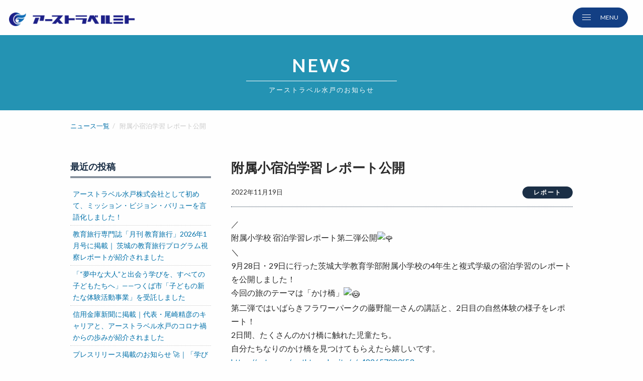

--- FILE ---
content_type: text/html; charset=UTF-8
request_url: https://earthtravel2019.com/news/3771/
body_size: 10666
content:
<!doctype html>
<html class="no-js" lang="ja">
  <head>
    <meta charset="utf-8">
    <meta http-equiv="x-ua-compatible" content="ie=edge">
    <meta name="viewport" content="width=device-width, initial-scale=1.0">
	<meta name="facebook-domain-verification" content="oi3u43q93auc9cd514ebrzcke2yv1s" />
    

<!-- Google Tag Manager -->
<script>(function(w,d,s,l,i){w[l]=w[l]||[];w[l].push({'gtm.start':
new Date().getTime(),event:'gtm.js'});var f=d.getElementsByTagName(s)[0],
j=d.createElement(s),dl=l!='dataLayer'?'&l='+l:'';j.async=true;j.src=
'https://www.googletagmanager.com/gtm.js?id='+i+dl;f.parentNode.insertBefore(j,f);
})(window,document,'script','dataLayer','GTM-TRTP8L6');</script>
<!-- End Google Tag Manager -->


	  <meta name="keywords" content="旅行代理店,earthtravel,あーすとらべる">
	  <link href="https://earthtravel2019.com/wp-content/themes/earthtravel/assets/images/favicon.ico" rel="shortcut icon" />
    <link href="https://fonts.googleapis.com/css?family=Lato:400,700,900|Niconne" rel="stylesheet">
    <link rel="stylesheet" href="https://maxcdn.bootstrapcdn.com/font-awesome/4.6.1/css/font-awesome.min.css">
    <link rel="stylesheet" href="https://cdnjs.cloudflare.com/ajax/libs/Swiper/4.5.1/css/swiper.min.css">
    <link rel="stylesheet" href="https://earthtravel2019.com/wp-content/themes/earthtravel/assets/css/styles.css?ver=20260203">
    <link rel="stylesheet" href="https://cdn.jsdelivr.net/npm/slick-carousel@1.8.1/slick/slick-theme.min.css">
		<link rel="stylesheet" href="https://cdn.jsdelivr.net/npm/slick-carousel@1.8.1/slick/slick.min.css">
		<link rel="stylesheet" type="text/css" href="https://cdnjs.cloudflare.com/ajax/libs/Modaal/0.4.4/css/modaal.min.css">
			<style>img:is([sizes="auto" i], [sizes^="auto," i]) { contain-intrinsic-size: 3000px 1500px }</style>
	
		<!-- All in One SEO 4.8.8 - aioseo.com -->
		<title>附属小宿泊学習 レポート公開 | アーストラベル水戸</title>
	<meta name="robots" content="max-snippet:-1, max-image-preview:large, max-video-preview:-1" />
	<link rel="canonical" href="https://earthtravel2019.com/news/3771/" />
	<meta name="generator" content="All in One SEO (AIOSEO) 4.8.8" />
		<meta property="og:locale" content="ja_JP" />
		<meta property="og:site_name" content="アーストラベル水戸" />
		<meta property="og:type" content="article" />
		<meta property="og:title" content="附属小宿泊学習 レポート公開 | アーストラベル水戸" />
		<meta property="og:url" content="https://earthtravel2019.com/news/3771/" />
		<meta property="og:image" content="https://earthtravel2019.com/wp-content/uploads/2022/11/rectangle_large_type_2_17bfb2f469605bff5bfff9cea3339248.webp" />
		<meta property="og:image:secure_url" content="https://earthtravel2019.com/wp-content/uploads/2022/11/rectangle_large_type_2_17bfb2f469605bff5bfff9cea3339248.webp" />
		<meta property="og:image:width" content="800" />
		<meta property="og:image:height" content="419" />
		<meta property="article:published_time" content="2022-11-19T04:59:55+00:00" />
		<meta property="article:modified_time" content="2022-11-19T04:59:55+00:00" />
		<meta name="twitter:card" content="summary" />
		<meta name="twitter:title" content="附属小宿泊学習 レポート公開 | アーストラベル水戸" />
		<meta name="twitter:image" content="https://earthtravel2019.com/wp-content/uploads/2022/11/rectangle_large_type_2_17bfb2f469605bff5bfff9cea3339248.webp" />
		<script type="application/ld+json" class="aioseo-schema">
			{"@context":"https:\/\/schema.org","@graph":[{"@type":"BreadcrumbList","@id":"https:\/\/earthtravel2019.com\/news\/3771\/#breadcrumblist","itemListElement":[{"@type":"ListItem","@id":"https:\/\/earthtravel2019.com#listItem","position":1,"name":"\u30db\u30fc\u30e0","item":"https:\/\/earthtravel2019.com","nextItem":{"@type":"ListItem","@id":"https:\/\/earthtravel2019.com\/news\/#listItem","name":"\u30cb\u30e5\u30fc\u30b9"}},{"@type":"ListItem","@id":"https:\/\/earthtravel2019.com\/news\/#listItem","position":2,"name":"\u30cb\u30e5\u30fc\u30b9","item":"https:\/\/earthtravel2019.com\/news\/","nextItem":{"@type":"ListItem","@id":"https:\/\/earthtravel2019.com\/news_cat\/%e3%83%ac%e3%83%9d%e3%83%bc%e3%83%88\/#listItem","name":"\u30ec\u30dd\u30fc\u30c8"},"previousItem":{"@type":"ListItem","@id":"https:\/\/earthtravel2019.com#listItem","name":"\u30db\u30fc\u30e0"}},{"@type":"ListItem","@id":"https:\/\/earthtravel2019.com\/news_cat\/%e3%83%ac%e3%83%9d%e3%83%bc%e3%83%88\/#listItem","position":3,"name":"\u30ec\u30dd\u30fc\u30c8","item":"https:\/\/earthtravel2019.com\/news_cat\/%e3%83%ac%e3%83%9d%e3%83%bc%e3%83%88\/","nextItem":{"@type":"ListItem","@id":"https:\/\/earthtravel2019.com\/news\/3771\/#listItem","name":"\u9644\u5c5e\u5c0f\u5bbf\u6cca\u5b66\u7fd2 \u30ec\u30dd\u30fc\u30c8\u516c\u958b"},"previousItem":{"@type":"ListItem","@id":"https:\/\/earthtravel2019.com\/news\/#listItem","name":"\u30cb\u30e5\u30fc\u30b9"}},{"@type":"ListItem","@id":"https:\/\/earthtravel2019.com\/news\/3771\/#listItem","position":4,"name":"\u9644\u5c5e\u5c0f\u5bbf\u6cca\u5b66\u7fd2 \u30ec\u30dd\u30fc\u30c8\u516c\u958b","previousItem":{"@type":"ListItem","@id":"https:\/\/earthtravel2019.com\/news_cat\/%e3%83%ac%e3%83%9d%e3%83%bc%e3%83%88\/#listItem","name":"\u30ec\u30dd\u30fc\u30c8"}}]},{"@type":"Organization","@id":"https:\/\/earthtravel2019.com\/#organization","name":"\u30a2\u30fc\u30b9\u30c8\u30e9\u30d9\u30eb\u6c34\u6238","description":"\u300c\u660e\u65e5\u306b\u751f\u304d\u308b\u65c5\u300d\u3054\u63d0\u6848\u3055\u305b\u3066\u3044\u305f\u3060\u304d\u307e\u3059\u3002","url":"https:\/\/earthtravel2019.com\/"},{"@type":"WebPage","@id":"https:\/\/earthtravel2019.com\/news\/3771\/#webpage","url":"https:\/\/earthtravel2019.com\/news\/3771\/","name":"\u9644\u5c5e\u5c0f\u5bbf\u6cca\u5b66\u7fd2 \u30ec\u30dd\u30fc\u30c8\u516c\u958b | \u30a2\u30fc\u30b9\u30c8\u30e9\u30d9\u30eb\u6c34\u6238","inLanguage":"ja","isPartOf":{"@id":"https:\/\/earthtravel2019.com\/#website"},"breadcrumb":{"@id":"https:\/\/earthtravel2019.com\/news\/3771\/#breadcrumblist"},"image":{"@type":"ImageObject","url":"https:\/\/earthtravel2019.com\/wp-content\/uploads\/2022\/11\/rectangle_large_type_2_17bfb2f469605bff5bfff9cea3339248.webp","@id":"https:\/\/earthtravel2019.com\/news\/3771\/#mainImage","width":800,"height":419},"primaryImageOfPage":{"@id":"https:\/\/earthtravel2019.com\/news\/3771\/#mainImage"},"datePublished":"2022-11-19T13:59:55+09:00","dateModified":"2022-11-19T13:59:55+09:00"},{"@type":"WebSite","@id":"https:\/\/earthtravel2019.com\/#website","url":"https:\/\/earthtravel2019.com\/","name":"\u30a2\u30fc\u30b9\u30c8\u30e9\u30d9\u30eb\u6c34\u6238","description":"\u300c\u660e\u65e5\u306b\u751f\u304d\u308b\u65c5\u300d\u3054\u63d0\u6848\u3055\u305b\u3066\u3044\u305f\u3060\u304d\u307e\u3059\u3002","inLanguage":"ja","publisher":{"@id":"https:\/\/earthtravel2019.com\/#organization"}}]}
		</script>
		<!-- All in One SEO -->

<script type="text/javascript">
/* <![CDATA[ */
window._wpemojiSettings = {"baseUrl":"https:\/\/s.w.org\/images\/core\/emoji\/16.0.1\/72x72\/","ext":".png","svgUrl":"https:\/\/s.w.org\/images\/core\/emoji\/16.0.1\/svg\/","svgExt":".svg","source":{"concatemoji":"https:\/\/earthtravel2019.com\/wp-includes\/js\/wp-emoji-release.min.js?ver=6.8.3"}};
/*! This file is auto-generated */
!function(s,n){var o,i,e;function c(e){try{var t={supportTests:e,timestamp:(new Date).valueOf()};sessionStorage.setItem(o,JSON.stringify(t))}catch(e){}}function p(e,t,n){e.clearRect(0,0,e.canvas.width,e.canvas.height),e.fillText(t,0,0);var t=new Uint32Array(e.getImageData(0,0,e.canvas.width,e.canvas.height).data),a=(e.clearRect(0,0,e.canvas.width,e.canvas.height),e.fillText(n,0,0),new Uint32Array(e.getImageData(0,0,e.canvas.width,e.canvas.height).data));return t.every(function(e,t){return e===a[t]})}function u(e,t){e.clearRect(0,0,e.canvas.width,e.canvas.height),e.fillText(t,0,0);for(var n=e.getImageData(16,16,1,1),a=0;a<n.data.length;a++)if(0!==n.data[a])return!1;return!0}function f(e,t,n,a){switch(t){case"flag":return n(e,"\ud83c\udff3\ufe0f\u200d\u26a7\ufe0f","\ud83c\udff3\ufe0f\u200b\u26a7\ufe0f")?!1:!n(e,"\ud83c\udde8\ud83c\uddf6","\ud83c\udde8\u200b\ud83c\uddf6")&&!n(e,"\ud83c\udff4\udb40\udc67\udb40\udc62\udb40\udc65\udb40\udc6e\udb40\udc67\udb40\udc7f","\ud83c\udff4\u200b\udb40\udc67\u200b\udb40\udc62\u200b\udb40\udc65\u200b\udb40\udc6e\u200b\udb40\udc67\u200b\udb40\udc7f");case"emoji":return!a(e,"\ud83e\udedf")}return!1}function g(e,t,n,a){var r="undefined"!=typeof WorkerGlobalScope&&self instanceof WorkerGlobalScope?new OffscreenCanvas(300,150):s.createElement("canvas"),o=r.getContext("2d",{willReadFrequently:!0}),i=(o.textBaseline="top",o.font="600 32px Arial",{});return e.forEach(function(e){i[e]=t(o,e,n,a)}),i}function t(e){var t=s.createElement("script");t.src=e,t.defer=!0,s.head.appendChild(t)}"undefined"!=typeof Promise&&(o="wpEmojiSettingsSupports",i=["flag","emoji"],n.supports={everything:!0,everythingExceptFlag:!0},e=new Promise(function(e){s.addEventListener("DOMContentLoaded",e,{once:!0})}),new Promise(function(t){var n=function(){try{var e=JSON.parse(sessionStorage.getItem(o));if("object"==typeof e&&"number"==typeof e.timestamp&&(new Date).valueOf()<e.timestamp+604800&&"object"==typeof e.supportTests)return e.supportTests}catch(e){}return null}();if(!n){if("undefined"!=typeof Worker&&"undefined"!=typeof OffscreenCanvas&&"undefined"!=typeof URL&&URL.createObjectURL&&"undefined"!=typeof Blob)try{var e="postMessage("+g.toString()+"("+[JSON.stringify(i),f.toString(),p.toString(),u.toString()].join(",")+"));",a=new Blob([e],{type:"text/javascript"}),r=new Worker(URL.createObjectURL(a),{name:"wpTestEmojiSupports"});return void(r.onmessage=function(e){c(n=e.data),r.terminate(),t(n)})}catch(e){}c(n=g(i,f,p,u))}t(n)}).then(function(e){for(var t in e)n.supports[t]=e[t],n.supports.everything=n.supports.everything&&n.supports[t],"flag"!==t&&(n.supports.everythingExceptFlag=n.supports.everythingExceptFlag&&n.supports[t]);n.supports.everythingExceptFlag=n.supports.everythingExceptFlag&&!n.supports.flag,n.DOMReady=!1,n.readyCallback=function(){n.DOMReady=!0}}).then(function(){return e}).then(function(){var e;n.supports.everything||(n.readyCallback(),(e=n.source||{}).concatemoji?t(e.concatemoji):e.wpemoji&&e.twemoji&&(t(e.twemoji),t(e.wpemoji)))}))}((window,document),window._wpemojiSettings);
/* ]]> */
</script>
<style id='wp-emoji-styles-inline-css' type='text/css'>

	img.wp-smiley, img.emoji {
		display: inline !important;
		border: none !important;
		box-shadow: none !important;
		height: 1em !important;
		width: 1em !important;
		margin: 0 0.07em !important;
		vertical-align: -0.1em !important;
		background: none !important;
		padding: 0 !important;
	}
</style>
<link rel='stylesheet' id='wp-block-library-css' href='https://earthtravel2019.com/wp-includes/css/dist/block-library/style.min.css?ver=6.8.3' type='text/css' media='all' />
<style id='classic-theme-styles-inline-css' type='text/css'>
/*! This file is auto-generated */
.wp-block-button__link{color:#fff;background-color:#32373c;border-radius:9999px;box-shadow:none;text-decoration:none;padding:calc(.667em + 2px) calc(1.333em + 2px);font-size:1.125em}.wp-block-file__button{background:#32373c;color:#fff;text-decoration:none}
</style>
<style id='global-styles-inline-css' type='text/css'>
:root{--wp--preset--aspect-ratio--square: 1;--wp--preset--aspect-ratio--4-3: 4/3;--wp--preset--aspect-ratio--3-4: 3/4;--wp--preset--aspect-ratio--3-2: 3/2;--wp--preset--aspect-ratio--2-3: 2/3;--wp--preset--aspect-ratio--16-9: 16/9;--wp--preset--aspect-ratio--9-16: 9/16;--wp--preset--color--black: #000000;--wp--preset--color--cyan-bluish-gray: #abb8c3;--wp--preset--color--white: #ffffff;--wp--preset--color--pale-pink: #f78da7;--wp--preset--color--vivid-red: #cf2e2e;--wp--preset--color--luminous-vivid-orange: #ff6900;--wp--preset--color--luminous-vivid-amber: #fcb900;--wp--preset--color--light-green-cyan: #7bdcb5;--wp--preset--color--vivid-green-cyan: #00d084;--wp--preset--color--pale-cyan-blue: #8ed1fc;--wp--preset--color--vivid-cyan-blue: #0693e3;--wp--preset--color--vivid-purple: #9b51e0;--wp--preset--gradient--vivid-cyan-blue-to-vivid-purple: linear-gradient(135deg,rgba(6,147,227,1) 0%,rgb(155,81,224) 100%);--wp--preset--gradient--light-green-cyan-to-vivid-green-cyan: linear-gradient(135deg,rgb(122,220,180) 0%,rgb(0,208,130) 100%);--wp--preset--gradient--luminous-vivid-amber-to-luminous-vivid-orange: linear-gradient(135deg,rgba(252,185,0,1) 0%,rgba(255,105,0,1) 100%);--wp--preset--gradient--luminous-vivid-orange-to-vivid-red: linear-gradient(135deg,rgba(255,105,0,1) 0%,rgb(207,46,46) 100%);--wp--preset--gradient--very-light-gray-to-cyan-bluish-gray: linear-gradient(135deg,rgb(238,238,238) 0%,rgb(169,184,195) 100%);--wp--preset--gradient--cool-to-warm-spectrum: linear-gradient(135deg,rgb(74,234,220) 0%,rgb(151,120,209) 20%,rgb(207,42,186) 40%,rgb(238,44,130) 60%,rgb(251,105,98) 80%,rgb(254,248,76) 100%);--wp--preset--gradient--blush-light-purple: linear-gradient(135deg,rgb(255,206,236) 0%,rgb(152,150,240) 100%);--wp--preset--gradient--blush-bordeaux: linear-gradient(135deg,rgb(254,205,165) 0%,rgb(254,45,45) 50%,rgb(107,0,62) 100%);--wp--preset--gradient--luminous-dusk: linear-gradient(135deg,rgb(255,203,112) 0%,rgb(199,81,192) 50%,rgb(65,88,208) 100%);--wp--preset--gradient--pale-ocean: linear-gradient(135deg,rgb(255,245,203) 0%,rgb(182,227,212) 50%,rgb(51,167,181) 100%);--wp--preset--gradient--electric-grass: linear-gradient(135deg,rgb(202,248,128) 0%,rgb(113,206,126) 100%);--wp--preset--gradient--midnight: linear-gradient(135deg,rgb(2,3,129) 0%,rgb(40,116,252) 100%);--wp--preset--font-size--small: 13px;--wp--preset--font-size--medium: 20px;--wp--preset--font-size--large: 36px;--wp--preset--font-size--x-large: 42px;--wp--preset--spacing--20: 0.44rem;--wp--preset--spacing--30: 0.67rem;--wp--preset--spacing--40: 1rem;--wp--preset--spacing--50: 1.5rem;--wp--preset--spacing--60: 2.25rem;--wp--preset--spacing--70: 3.38rem;--wp--preset--spacing--80: 5.06rem;--wp--preset--shadow--natural: 6px 6px 9px rgba(0, 0, 0, 0.2);--wp--preset--shadow--deep: 12px 12px 50px rgba(0, 0, 0, 0.4);--wp--preset--shadow--sharp: 6px 6px 0px rgba(0, 0, 0, 0.2);--wp--preset--shadow--outlined: 6px 6px 0px -3px rgba(255, 255, 255, 1), 6px 6px rgba(0, 0, 0, 1);--wp--preset--shadow--crisp: 6px 6px 0px rgba(0, 0, 0, 1);}:where(.is-layout-flex){gap: 0.5em;}:where(.is-layout-grid){gap: 0.5em;}body .is-layout-flex{display: flex;}.is-layout-flex{flex-wrap: wrap;align-items: center;}.is-layout-flex > :is(*, div){margin: 0;}body .is-layout-grid{display: grid;}.is-layout-grid > :is(*, div){margin: 0;}:where(.wp-block-columns.is-layout-flex){gap: 2em;}:where(.wp-block-columns.is-layout-grid){gap: 2em;}:where(.wp-block-post-template.is-layout-flex){gap: 1.25em;}:where(.wp-block-post-template.is-layout-grid){gap: 1.25em;}.has-black-color{color: var(--wp--preset--color--black) !important;}.has-cyan-bluish-gray-color{color: var(--wp--preset--color--cyan-bluish-gray) !important;}.has-white-color{color: var(--wp--preset--color--white) !important;}.has-pale-pink-color{color: var(--wp--preset--color--pale-pink) !important;}.has-vivid-red-color{color: var(--wp--preset--color--vivid-red) !important;}.has-luminous-vivid-orange-color{color: var(--wp--preset--color--luminous-vivid-orange) !important;}.has-luminous-vivid-amber-color{color: var(--wp--preset--color--luminous-vivid-amber) !important;}.has-light-green-cyan-color{color: var(--wp--preset--color--light-green-cyan) !important;}.has-vivid-green-cyan-color{color: var(--wp--preset--color--vivid-green-cyan) !important;}.has-pale-cyan-blue-color{color: var(--wp--preset--color--pale-cyan-blue) !important;}.has-vivid-cyan-blue-color{color: var(--wp--preset--color--vivid-cyan-blue) !important;}.has-vivid-purple-color{color: var(--wp--preset--color--vivid-purple) !important;}.has-black-background-color{background-color: var(--wp--preset--color--black) !important;}.has-cyan-bluish-gray-background-color{background-color: var(--wp--preset--color--cyan-bluish-gray) !important;}.has-white-background-color{background-color: var(--wp--preset--color--white) !important;}.has-pale-pink-background-color{background-color: var(--wp--preset--color--pale-pink) !important;}.has-vivid-red-background-color{background-color: var(--wp--preset--color--vivid-red) !important;}.has-luminous-vivid-orange-background-color{background-color: var(--wp--preset--color--luminous-vivid-orange) !important;}.has-luminous-vivid-amber-background-color{background-color: var(--wp--preset--color--luminous-vivid-amber) !important;}.has-light-green-cyan-background-color{background-color: var(--wp--preset--color--light-green-cyan) !important;}.has-vivid-green-cyan-background-color{background-color: var(--wp--preset--color--vivid-green-cyan) !important;}.has-pale-cyan-blue-background-color{background-color: var(--wp--preset--color--pale-cyan-blue) !important;}.has-vivid-cyan-blue-background-color{background-color: var(--wp--preset--color--vivid-cyan-blue) !important;}.has-vivid-purple-background-color{background-color: var(--wp--preset--color--vivid-purple) !important;}.has-black-border-color{border-color: var(--wp--preset--color--black) !important;}.has-cyan-bluish-gray-border-color{border-color: var(--wp--preset--color--cyan-bluish-gray) !important;}.has-white-border-color{border-color: var(--wp--preset--color--white) !important;}.has-pale-pink-border-color{border-color: var(--wp--preset--color--pale-pink) !important;}.has-vivid-red-border-color{border-color: var(--wp--preset--color--vivid-red) !important;}.has-luminous-vivid-orange-border-color{border-color: var(--wp--preset--color--luminous-vivid-orange) !important;}.has-luminous-vivid-amber-border-color{border-color: var(--wp--preset--color--luminous-vivid-amber) !important;}.has-light-green-cyan-border-color{border-color: var(--wp--preset--color--light-green-cyan) !important;}.has-vivid-green-cyan-border-color{border-color: var(--wp--preset--color--vivid-green-cyan) !important;}.has-pale-cyan-blue-border-color{border-color: var(--wp--preset--color--pale-cyan-blue) !important;}.has-vivid-cyan-blue-border-color{border-color: var(--wp--preset--color--vivid-cyan-blue) !important;}.has-vivid-purple-border-color{border-color: var(--wp--preset--color--vivid-purple) !important;}.has-vivid-cyan-blue-to-vivid-purple-gradient-background{background: var(--wp--preset--gradient--vivid-cyan-blue-to-vivid-purple) !important;}.has-light-green-cyan-to-vivid-green-cyan-gradient-background{background: var(--wp--preset--gradient--light-green-cyan-to-vivid-green-cyan) !important;}.has-luminous-vivid-amber-to-luminous-vivid-orange-gradient-background{background: var(--wp--preset--gradient--luminous-vivid-amber-to-luminous-vivid-orange) !important;}.has-luminous-vivid-orange-to-vivid-red-gradient-background{background: var(--wp--preset--gradient--luminous-vivid-orange-to-vivid-red) !important;}.has-very-light-gray-to-cyan-bluish-gray-gradient-background{background: var(--wp--preset--gradient--very-light-gray-to-cyan-bluish-gray) !important;}.has-cool-to-warm-spectrum-gradient-background{background: var(--wp--preset--gradient--cool-to-warm-spectrum) !important;}.has-blush-light-purple-gradient-background{background: var(--wp--preset--gradient--blush-light-purple) !important;}.has-blush-bordeaux-gradient-background{background: var(--wp--preset--gradient--blush-bordeaux) !important;}.has-luminous-dusk-gradient-background{background: var(--wp--preset--gradient--luminous-dusk) !important;}.has-pale-ocean-gradient-background{background: var(--wp--preset--gradient--pale-ocean) !important;}.has-electric-grass-gradient-background{background: var(--wp--preset--gradient--electric-grass) !important;}.has-midnight-gradient-background{background: var(--wp--preset--gradient--midnight) !important;}.has-small-font-size{font-size: var(--wp--preset--font-size--small) !important;}.has-medium-font-size{font-size: var(--wp--preset--font-size--medium) !important;}.has-large-font-size{font-size: var(--wp--preset--font-size--large) !important;}.has-x-large-font-size{font-size: var(--wp--preset--font-size--x-large) !important;}
:where(.wp-block-post-template.is-layout-flex){gap: 1.25em;}:where(.wp-block-post-template.is-layout-grid){gap: 1.25em;}
:where(.wp-block-columns.is-layout-flex){gap: 2em;}:where(.wp-block-columns.is-layout-grid){gap: 2em;}
:root :where(.wp-block-pullquote){font-size: 1.5em;line-height: 1.6;}
</style>
<link rel='stylesheet' id='contact-form-7-css' href='https://earthtravel2019.com/wp-content/plugins/contact-form-7/includes/css/styles.css?ver=6.1.2' type='text/css' media='all' />
<link rel="https://api.w.org/" href="https://earthtravel2019.com/wp-json/" /><link rel="alternate" title="JSON" type="application/json" href="https://earthtravel2019.com/wp-json/wp/v2/news/3771" /><link rel="EditURI" type="application/rsd+xml" title="RSD" href="https://earthtravel2019.com/xmlrpc.php?rsd" />
<meta name="generator" content="WordPress 6.8.3" />
<link rel='shortlink' href='https://earthtravel2019.com/?p=3771' />
<link rel="alternate" title="oEmbed (JSON)" type="application/json+oembed" href="https://earthtravel2019.com/wp-json/oembed/1.0/embed?url=https%3A%2F%2Fearthtravel2019.com%2Fnews%2F3771%2F" />
<link rel="alternate" title="oEmbed (XML)" type="text/xml+oembed" href="https://earthtravel2019.com/wp-json/oembed/1.0/embed?url=https%3A%2F%2Fearthtravel2019.com%2Fnews%2F3771%2F&#038;format=xml" />
  </head>


  <body class="wp-singular news-template-default single single-news postid-3771 wp-theme-earthtravel">

<!-- Google Tag Manager (noscript) -->
<noscript><iframe src="https://www.googletagmanager.com/ns.html?id=GTM-TRTP8L6"
height="0" width="0" style="display:none;visibility:hidden"></iframe></noscript>
<!-- End Google Tag Manager (noscript) -->


		
	  <header id="global-header">
			<h1 class="top_ver"><a href="https://earthtravel2019.com/"><img src="https://earthtravel2019.com/wp-content/themes/earthtravel/assets/images/logo_earthtravel_white.png" alt="アーストラベル水戸"></a></h1>
			<h1 class="other_ver"><a href="https://earthtravel2019.com/"><img src="https://earthtravel2019.com/wp-content/themes/earthtravel/assets/images/logo_earthtravel.png" alt="アーストラベル水戸"></a></h1>
		  <div class="inner">
        <div id="nav-toggle">
          <div>
            <span></span>
            <span></span>
            <span></span>
          </div>
	      </div>
	      <nav class="main-nav">
				<h1><a href="https://earthtravel2019.com/"><img src="https://earthtravel2019.com/wp-content/themes/earthtravel/assets/images/logo_earthtravel.png" alt="アーストラベル水戸"></a></h1>

					<div class="flex-box">
						<ul class="main-menu">
							<li><a href="https://earthtravel2019.com"><span class="en">HOME</span><span class="ja">ホームへもどる</span></a></li>
							<li><a href="https://earthtravel2019.com/news/"><span class="en">NEWS</span><span class="ja">お知らせ</span></a></li>
							<li><a href="https://earthtravel2019.com/service/"><span class="en">SERVICE</span><span class="ja">アーストラベル水戸が提案する旅</span></a></li>
							<li><a href="https://earthtravel2019.com/service-education/"><span class="en">EDUCATION</span><span class="ja">教育旅行 / 教育事業</span></a></li>
							<li><a href="https://earthtravel2019.com/company/"><span class="en">COMPANY</span><span class="ja">会社概要</span></a></li>
							<li><a href="https://earthtravel2019.com/member/"><span class="en">MEMBER</span><span class="ja">アーストラベル水戸のメンバー</span></a></li>
							<li><a href="https://earthtravel2019.com/reports/"><span class="en">REPORTS</span><span class="ja">アーストラベル水戸の旅</span></a></li>
							<!-- <li><a href="https://earthtravel2019.com/publication/"><span>MEDIA</span></a></li> -->
							<li><a href="https://earthtravel2019.com/blog/"><span class="en">BLOG</span><span class="ja">尾崎の部屋</span></a></li>
							<!-- <li class="contact"><a href="https://earthtravel2019.com/contact/"><span class="en">CONTACT</span></a></li> -->
							<!-- <li class="online"><a href="https://meet.virtualstore.jp/reservation/s/zaqNRn" target="_blank">オンライン相談</a></li> -->
						</ul>
						<div class="flex-right">
							<ul class="sub-menu">
								<li><a href="https://www.facebook.com/asutabi.travel/" target="_blank">Facebook</a></li>
								<li><a href="https://www.instagram.com/earthtravel.me/" target="_blank">Instagram</a></li>
								<li><a href="https://twitter.com/earthtravelmito/" target="_blank">X</a></li>
								<li><a href="https://note.com/earthtravel_mito" target="_blank">note</a></li>
							</ul>
							<div class="contact">
								<a href="https://earthtravel2019.com/contact/">
									<span class="text-line">お気軽に<span class="new-line">ご相談・お問合せください</span></span>
									<div class="inquiry-button">お問合わせはこちら</div>
								</a>
							</div>
						</div>
					</div>
	        
	      </nav>
		  </div>
	  </header>

	  

<main id="post-type-news">
	
	<h2 class="page-title">
		<span>NEWS</span>
		<i></i>
		<small>アーストラベル水戸のお知らせ</small>
	</h2>
		
	<div class="wrap">
		
		
				<ul class="breadcrumb">
			<li><a href="https://earthtravel2019.com/news/">ニュース一覧</a></li>
			<li>附属小宿泊学習 レポート公開</li>
		</ul>
		
	  				
		<div class="flexbox">
			
			
			
			<article class="article">
				<h3>附属小宿泊学習 レポート公開</h3>
				<div class="information">
					<time>2022年11月19日</time>
																  <span class="label %e3%83%ac%e3%83%9d%e3%83%bc%e3%83%88">レポート</span>
				  					
					
				</div>
				
				<div class="contents">
					<div class="x11i5rnm xat24cr x1mh8g0r x1vvkbs xdj266r x126k92a">
<div dir="auto">／</div>
<div dir="auto">附属小学校 宿泊学習レポート第二弾公開<span class="x3nfvp2 x1j61x8r x1fcty0u xdj266r xhhsvwb xat24cr xgzva0m xxymvpz xlup9mm x1kky2od"><img decoding="async" src="https://static.xx.fbcdn.net/images/emoji.php/v9/tca/1.5/16/1f339.png" alt="&#x1f339;" width="16" height="16" /></span></div>
<div dir="auto">＼</div>
</div>
<div class="x11i5rnm xat24cr x1mh8g0r x1vvkbs xtlvy1s x126k92a">
<div dir="auto">9月28日・29日に行った茨城大学教育学部附属小学校の4年生と複式学級の宿泊学習のレポートを公開しました！</div>
</div>
<div class="x11i5rnm xat24cr x1mh8g0r x1vvkbs xtlvy1s x126k92a">
<div dir="auto">今回の旅のテーマは「かけ橋」<span class="x3nfvp2 x1j61x8r x1fcty0u xdj266r xhhsvwb xat24cr xgzva0m xxymvpz xlup9mm x1kky2od"><img decoding="async" src="https://static.xx.fbcdn.net/images/emoji.php/v9/t87/1.5/16/1f633.png" alt="&#x1f633;" width="16" height="16" /></span></div>
<div dir="auto">第二弾ではいばらきフラワーパークの藤野龍一さんの講話と、2日目の自然体験の様子をレポート！</div>
</div>
<div class="x11i5rnm xat24cr x1mh8g0r x1vvkbs xtlvy1s x126k92a">
<div dir="auto">2日間、たくさんのかけ橋に触れた児童たち。</div>
<div dir="auto">自分たちなりのかけ橋を見つけてもらえたら嬉しいです。</div>
<div dir="auto"></div>
</div>
<div dir="auto"><a href="https://note.com/earthtravel_mito/n/n482657003f53">https://note.com/earthtravel_mito/n/n482657003f53</a></div>
				</div>
	
				<ul class="button_area">
											<li class="prev"><a href="https://earthtravel2019.com/news/3758/" rel="prev">前の記事</a></li>
					
											<li class="next"><a href="https://earthtravel2019.com/news/3772/" rel="next">次の記事</a></li>
					
				</ul>
			</article>
		  

		  
      <aside class="sidebar">
			<section class="latest">
		<h3>最近の投稿</h3>
		<ul>
		  			<li><a href="https://earthtravel2019.com/news/6862/">アーストラベル水戸株式会社として初めて、ミッション・ビジョン・バリューを言語化しました！</a></li>
		  			<li><a href="https://earthtravel2019.com/news/6831/">教育旅行専門誌「月刊 教育旅行」2026年1月号に掲載｜ 茨城の教育旅行プログラム視察レポートが紹介されました </a></li>
		  			<li><a href="https://earthtravel2019.com/news/6823/">「“夢中な大人”と出会う学びを、すべての子どもたちへ」——つくば市「子どもの新たな体験活動事業」を受託しました</a></li>
		  			<li><a href="https://earthtravel2019.com/news/6835/">信用金庫新聞に掲載｜代表・尾崎精彦のキャリアと、アーストラベル水戸のコロナ禍からの歩みが紹介されました</a></li>
		  			<li><a href="https://earthtravel2019.com/news/6769/">プレスリリース掲載のお知らせ &#x1f680;｜「学びの先には何があるのか？」――関東学院中学校高等学校と始める5年間の探究旅</a></li>
		  		</ul>
	</section>
			
	<section class="archive">
		<h3>アーカイブ</h3>
		<ul>
				<li><a href='https://earthtravel2019.com/date/2026/01/?post_type=news'>2026年1月</a></li>
	<li><a href='https://earthtravel2019.com/date/2025/12/?post_type=news'>2025年12月</a></li>
	<li><a href='https://earthtravel2019.com/date/2025/11/?post_type=news'>2025年11月</a></li>
	<li><a href='https://earthtravel2019.com/date/2025/10/?post_type=news'>2025年10月</a></li>
	<li><a href='https://earthtravel2019.com/date/2025/09/?post_type=news'>2025年9月</a></li>
	<li><a href='https://earthtravel2019.com/date/2025/08/?post_type=news'>2025年8月</a></li>
	<li><a href='https://earthtravel2019.com/date/2025/07/?post_type=news'>2025年7月</a></li>
	<li><a href='https://earthtravel2019.com/date/2025/06/?post_type=news'>2025年6月</a></li>
	<li><a href='https://earthtravel2019.com/date/2025/05/?post_type=news'>2025年5月</a></li>
	<li><a href='https://earthtravel2019.com/date/2025/04/?post_type=news'>2025年4月</a></li>
	<li><a href='https://earthtravel2019.com/date/2025/03/?post_type=news'>2025年3月</a></li>
	<li><a href='https://earthtravel2019.com/date/2025/02/?post_type=news'>2025年2月</a></li>
	<li><a href='https://earthtravel2019.com/date/2025/01/?post_type=news'>2025年1月</a></li>
	<li><a href='https://earthtravel2019.com/date/2024/12/?post_type=news'>2024年12月</a></li>
	<li><a href='https://earthtravel2019.com/date/2024/11/?post_type=news'>2024年11月</a></li>
	<li><a href='https://earthtravel2019.com/date/2024/10/?post_type=news'>2024年10月</a></li>
	<li><a href='https://earthtravel2019.com/date/2024/09/?post_type=news'>2024年9月</a></li>
	<li><a href='https://earthtravel2019.com/date/2024/08/?post_type=news'>2024年8月</a></li>
	<li><a href='https://earthtravel2019.com/date/2024/07/?post_type=news'>2024年7月</a></li>
	<li><a href='https://earthtravel2019.com/date/2024/06/?post_type=news'>2024年6月</a></li>
	<li><a href='https://earthtravel2019.com/date/2024/05/?post_type=news'>2024年5月</a></li>
	<li><a href='https://earthtravel2019.com/date/2024/04/?post_type=news'>2024年4月</a></li>
	<li><a href='https://earthtravel2019.com/date/2024/03/?post_type=news'>2024年3月</a></li>
	<li><a href='https://earthtravel2019.com/date/2024/02/?post_type=news'>2024年2月</a></li>
	<li><a href='https://earthtravel2019.com/date/2024/01/?post_type=news'>2024年1月</a></li>
	<li><a href='https://earthtravel2019.com/date/2023/11/?post_type=news'>2023年11月</a></li>
	<li><a href='https://earthtravel2019.com/date/2023/09/?post_type=news'>2023年9月</a></li>
	<li><a href='https://earthtravel2019.com/date/2023/08/?post_type=news'>2023年8月</a></li>
	<li><a href='https://earthtravel2019.com/date/2023/07/?post_type=news'>2023年7月</a></li>
	<li><a href='https://earthtravel2019.com/date/2023/06/?post_type=news'>2023年6月</a></li>
	<li><a href='https://earthtravel2019.com/date/2023/04/?post_type=news'>2023年4月</a></li>
	<li><a href='https://earthtravel2019.com/date/2023/03/?post_type=news'>2023年3月</a></li>
	<li><a href='https://earthtravel2019.com/date/2023/02/?post_type=news'>2023年2月</a></li>
	<li><a href='https://earthtravel2019.com/date/2023/01/?post_type=news'>2023年1月</a></li>
	<li><a href='https://earthtravel2019.com/date/2022/12/?post_type=news'>2022年12月</a></li>
	<li><a href='https://earthtravel2019.com/date/2022/11/?post_type=news'>2022年11月</a></li>
	<li><a href='https://earthtravel2019.com/date/2022/10/?post_type=news'>2022年10月</a></li>
	<li><a href='https://earthtravel2019.com/date/2022/09/?post_type=news'>2022年9月</a></li>
	<li><a href='https://earthtravel2019.com/date/2022/08/?post_type=news'>2022年8月</a></li>
	<li><a href='https://earthtravel2019.com/date/2022/07/?post_type=news'>2022年7月</a></li>
	<li><a href='https://earthtravel2019.com/date/2022/06/?post_type=news'>2022年6月</a></li>
	<li><a href='https://earthtravel2019.com/date/2022/05/?post_type=news'>2022年5月</a></li>
	<li><a href='https://earthtravel2019.com/date/2022/04/?post_type=news'>2022年4月</a></li>
	<li><a href='https://earthtravel2019.com/date/2022/03/?post_type=news'>2022年3月</a></li>
	<li><a href='https://earthtravel2019.com/date/2022/02/?post_type=news'>2022年2月</a></li>
	<li><a href='https://earthtravel2019.com/date/2022/01/?post_type=news'>2022年1月</a></li>
	<li><a href='https://earthtravel2019.com/date/2021/12/?post_type=news'>2021年12月</a></li>
	<li><a href='https://earthtravel2019.com/date/2021/11/?post_type=news'>2021年11月</a></li>
	<li><a href='https://earthtravel2019.com/date/2021/10/?post_type=news'>2021年10月</a></li>
	<li><a href='https://earthtravel2019.com/date/2021/09/?post_type=news'>2021年9月</a></li>
	<li><a href='https://earthtravel2019.com/date/2021/08/?post_type=news'>2021年8月</a></li>
	<li><a href='https://earthtravel2019.com/date/2021/07/?post_type=news'>2021年7月</a></li>
	<li><a href='https://earthtravel2019.com/date/2021/06/?post_type=news'>2021年6月</a></li>
	<li><a href='https://earthtravel2019.com/date/2021/05/?post_type=news'>2021年5月</a></li>
	<li><a href='https://earthtravel2019.com/date/2021/04/?post_type=news'>2021年4月</a></li>
	<li><a href='https://earthtravel2019.com/date/2021/03/?post_type=news'>2021年3月</a></li>
	<li><a href='https://earthtravel2019.com/date/2021/02/?post_type=news'>2021年2月</a></li>
	<li><a href='https://earthtravel2019.com/date/2021/01/?post_type=news'>2021年1月</a></li>
	<li><a href='https://earthtravel2019.com/date/2020/11/?post_type=news'>2020年11月</a></li>
	<li><a href='https://earthtravel2019.com/date/2020/10/?post_type=news'>2020年10月</a></li>
	<li><a href='https://earthtravel2019.com/date/2020/08/?post_type=news'>2020年8月</a></li>
	<li><a href='https://earthtravel2019.com/date/2020/07/?post_type=news'>2020年7月</a></li>
	<li><a href='https://earthtravel2019.com/date/2020/06/?post_type=news'>2020年6月</a></li>
	<li><a href='https://earthtravel2019.com/date/2020/05/?post_type=news'>2020年5月</a></li>
	<li><a href='https://earthtravel2019.com/date/2020/04/?post_type=news'>2020年4月</a></li>
	<li><a href='https://earthtravel2019.com/date/2020/03/?post_type=news'>2020年3月</a></li>
	<li><a href='https://earthtravel2019.com/date/2020/02/?post_type=news'>2020年2月</a></li>
	<li><a href='https://earthtravel2019.com/date/2019/12/?post_type=news'>2019年12月</a></li>
	<li><a href='https://earthtravel2019.com/date/2019/11/?post_type=news'>2019年11月</a></li>
	<li><a href='https://earthtravel2019.com/date/2019/10/?post_type=news'>2019年10月</a></li>
	<li><a href='https://earthtravel2019.com/date/2019/09/?post_type=news'>2019年9月</a></li>
	<li><a href='https://earthtravel2019.com/date/2019/08/?post_type=news'>2019年8月</a></li>
	<li><a href='https://earthtravel2019.com/date/2018/02/?post_type=news'>2018年2月</a></li>
		</ul>
	</section>
	
</aside>
			
		</div>
	</div>

</main>

	  
    
		<div id="back-to-top">
			<a href="#top" data-scroll><i class="fa fa-arrow-up"></i></a>
		</div>

	  <footer id="global-footer">
		  <div class="top">
			  <div class="inner">
				  <div class="left">
					  <h2><a href="https://earthtravel2019.com/"><img src="https://earthtravel2019.com/wp-content/themes/earthtravel/assets/images/logo_earthtravel_white.png" alt="アーストラベル水戸"></a></h2>
					  <nav>
						  <ul>
						  	<li>
						  		<section>
							  		<h3>SERVICE & REPORTS</h3>
							  		<ul>
							  			<li><a href="https://earthtravel2019.com/service#section01">教育旅行</a></li>
							  			<li><a href="https://earthtravel2019.com/service#section02">スポーツ合宿 / イベント</a></li>
							  			<li><a href="https://earthtravel2019.com/service#section03">自治体 / 地域応援</a></li>
							  			<li><a href="https://earthtravel2019.com/service#section04">学会 / 大会サポート</a></li>
							  		</ul>
						  		</section>
						  	</li>
						  	<li>
						  		<section>
							  		<h3>COMPANY</h3>
							  		<ul>
							  			<li><a href="https://earthtravel2019.com/news/">お知らせ</a></li>
							  			<li><a href="https://earthtravel2019.com/company/">会社概要</a></li>
											<li><a href="https://earthtravel2019.com/company/">メンバー</a></li>
											<li><a href="https://earthtravel2019.com/contact/">お問い合わせ</a></li>
											<li><a href="https://earthtravel2019.com/privacy-policy/">プライバシーポリシー</a></li>
											<li><a href="https://earthtravel2019.com/guideline/">特定商取引法に基づく表記</a></li>
							  		</ul>
						  		</section>
						  	</li>
						  </ul>
					  </nav>
				  </div>
				  
				  <div class="fb-page">
					  <iframe src="https://www.facebook.com/plugins/page.php?href=https%3A%2F%2Fwww.facebook.com%2Fasutabi.travel%2F&tabs=timeline&width=300&height=150&small_header=true&adapt_container_width=true&hide_cover=false&show_facepile=true&appId=1760843247561689" style="border:none;overflow:hidden" scrolling="no" frameborder="0" allowTransparency="true" allow="encrypted-media"></iframe>
				  </div>
			  </div>
		  </div>
		  
		  <div class="bottom">© 2019 Earth Travel Mito</div>
	  </footer>

    <script type="speculationrules">
{"prefetch":[{"source":"document","where":{"and":[{"href_matches":"\/*"},{"not":{"href_matches":["\/wp-*.php","\/wp-admin\/*","\/wp-content\/uploads\/*","\/wp-content\/*","\/wp-content\/plugins\/*","\/wp-content\/themes\/earthtravel\/*","\/*\\?(.+)"]}},{"not":{"selector_matches":"a[rel~=\"nofollow\"]"}},{"not":{"selector_matches":".no-prefetch, .no-prefetch a"}}]},"eagerness":"conservative"}]}
</script>
<script type="text/javascript" src="https://earthtravel2019.com/wp-includes/js/dist/hooks.min.js?ver=4d63a3d491d11ffd8ac6" id="wp-hooks-js"></script>
<script type="text/javascript" src="https://earthtravel2019.com/wp-includes/js/dist/i18n.min.js?ver=5e580eb46a90c2b997e6" id="wp-i18n-js"></script>
<script type="text/javascript" id="wp-i18n-js-after">
/* <![CDATA[ */
wp.i18n.setLocaleData( { 'text direction\u0004ltr': [ 'ltr' ] } );
/* ]]> */
</script>
<script type="text/javascript" src="https://earthtravel2019.com/wp-content/plugins/contact-form-7/includes/swv/js/index.js?ver=6.1.2" id="swv-js"></script>
<script type="text/javascript" id="contact-form-7-js-translations">
/* <![CDATA[ */
( function( domain, translations ) {
	var localeData = translations.locale_data[ domain ] || translations.locale_data.messages;
	localeData[""].domain = domain;
	wp.i18n.setLocaleData( localeData, domain );
} )( "contact-form-7", {"translation-revision-date":"2025-09-30 07:44:19+0000","generator":"GlotPress\/4.0.1","domain":"messages","locale_data":{"messages":{"":{"domain":"messages","plural-forms":"nplurals=1; plural=0;","lang":"ja_JP"},"This contact form is placed in the wrong place.":["\u3053\u306e\u30b3\u30f3\u30bf\u30af\u30c8\u30d5\u30a9\u30fc\u30e0\u306f\u9593\u9055\u3063\u305f\u4f4d\u7f6e\u306b\u7f6e\u304b\u308c\u3066\u3044\u307e\u3059\u3002"],"Error:":["\u30a8\u30e9\u30fc:"]}},"comment":{"reference":"includes\/js\/index.js"}} );
/* ]]> */
</script>
<script type="text/javascript" id="contact-form-7-js-before">
/* <![CDATA[ */
var wpcf7 = {
    "api": {
        "root": "https:\/\/earthtravel2019.com\/wp-json\/",
        "namespace": "contact-form-7\/v1"
    }
};
/* ]]> */
</script>
<script type="text/javascript" src="https://earthtravel2019.com/wp-content/plugins/contact-form-7/includes/js/index.js?ver=6.1.2" id="contact-form-7-js"></script>
<script type="text/javascript" src="https://www.google.com/recaptcha/api.js?render=6LeYnR8qAAAAAJPeZmz4BjbBaN3xPzr57Yox-nNa&amp;ver=3.0" id="google-recaptcha-js"></script>
<script type="text/javascript" src="https://earthtravel2019.com/wp-includes/js/dist/vendor/wp-polyfill.min.js?ver=3.15.0" id="wp-polyfill-js"></script>
<script type="text/javascript" id="wpcf7-recaptcha-js-before">
/* <![CDATA[ */
var wpcf7_recaptcha = {
    "sitekey": "6LeYnR8qAAAAAJPeZmz4BjbBaN3xPzr57Yox-nNa",
    "actions": {
        "homepage": "homepage",
        "contactform": "contactform"
    }
};
/* ]]> */
</script>
<script type="text/javascript" src="https://earthtravel2019.com/wp-content/plugins/contact-form-7/modules/recaptcha/index.js?ver=6.1.2" id="wpcf7-recaptcha-js"></script>
    <script src="https://cdnjs.cloudflare.com/ajax/libs/jquery/3.4.1/jquery.min.js"></script>
    <script src="https://cdnjs.cloudflare.com/ajax/libs/what-input/5.2.3/what-input.js"></script>
    <script src="https://cdnjs.cloudflare.com/ajax/libs/smooth-scroll/16.0.3/smooth-scroll.min.js"></script>
    <script src="https://cdnjs.cloudflare.com/ajax/libs/Swiper/4.5.1/js/swiper.min.js"></script>
		<script src="https://cdn.jsdelivr.net/npm/slick-carousel@1.8.1/slick/slick.min.js"></script>
		<script src="https://cdnjs.cloudflare.com/ajax/libs/Modaal/0.4.4/js/modaal.min.js"></script>
		<script src="https://cdnjs.cloudflare.com/ajax/libs/jquery-cookie/1.4.1/jquery.cookie.js"></script>
		<script src="https://earthtravel2019.com/wp-content/themes/earthtravel/assets/js/scripts.js"></script>
  </body>
</html>


--- FILE ---
content_type: text/html; charset=utf-8
request_url: https://www.google.com/recaptcha/api2/anchor?ar=1&k=6LeYnR8qAAAAAJPeZmz4BjbBaN3xPzr57Yox-nNa&co=aHR0cHM6Ly9lYXJ0aHRyYXZlbDIwMTkuY29tOjQ0Mw..&hl=en&v=N67nZn4AqZkNcbeMu4prBgzg&size=invisible&anchor-ms=20000&execute-ms=30000&cb=ptac5h2d01s3
body_size: 48839
content:
<!DOCTYPE HTML><html dir="ltr" lang="en"><head><meta http-equiv="Content-Type" content="text/html; charset=UTF-8">
<meta http-equiv="X-UA-Compatible" content="IE=edge">
<title>reCAPTCHA</title>
<style type="text/css">
/* cyrillic-ext */
@font-face {
  font-family: 'Roboto';
  font-style: normal;
  font-weight: 400;
  font-stretch: 100%;
  src: url(//fonts.gstatic.com/s/roboto/v48/KFO7CnqEu92Fr1ME7kSn66aGLdTylUAMa3GUBHMdazTgWw.woff2) format('woff2');
  unicode-range: U+0460-052F, U+1C80-1C8A, U+20B4, U+2DE0-2DFF, U+A640-A69F, U+FE2E-FE2F;
}
/* cyrillic */
@font-face {
  font-family: 'Roboto';
  font-style: normal;
  font-weight: 400;
  font-stretch: 100%;
  src: url(//fonts.gstatic.com/s/roboto/v48/KFO7CnqEu92Fr1ME7kSn66aGLdTylUAMa3iUBHMdazTgWw.woff2) format('woff2');
  unicode-range: U+0301, U+0400-045F, U+0490-0491, U+04B0-04B1, U+2116;
}
/* greek-ext */
@font-face {
  font-family: 'Roboto';
  font-style: normal;
  font-weight: 400;
  font-stretch: 100%;
  src: url(//fonts.gstatic.com/s/roboto/v48/KFO7CnqEu92Fr1ME7kSn66aGLdTylUAMa3CUBHMdazTgWw.woff2) format('woff2');
  unicode-range: U+1F00-1FFF;
}
/* greek */
@font-face {
  font-family: 'Roboto';
  font-style: normal;
  font-weight: 400;
  font-stretch: 100%;
  src: url(//fonts.gstatic.com/s/roboto/v48/KFO7CnqEu92Fr1ME7kSn66aGLdTylUAMa3-UBHMdazTgWw.woff2) format('woff2');
  unicode-range: U+0370-0377, U+037A-037F, U+0384-038A, U+038C, U+038E-03A1, U+03A3-03FF;
}
/* math */
@font-face {
  font-family: 'Roboto';
  font-style: normal;
  font-weight: 400;
  font-stretch: 100%;
  src: url(//fonts.gstatic.com/s/roboto/v48/KFO7CnqEu92Fr1ME7kSn66aGLdTylUAMawCUBHMdazTgWw.woff2) format('woff2');
  unicode-range: U+0302-0303, U+0305, U+0307-0308, U+0310, U+0312, U+0315, U+031A, U+0326-0327, U+032C, U+032F-0330, U+0332-0333, U+0338, U+033A, U+0346, U+034D, U+0391-03A1, U+03A3-03A9, U+03B1-03C9, U+03D1, U+03D5-03D6, U+03F0-03F1, U+03F4-03F5, U+2016-2017, U+2034-2038, U+203C, U+2040, U+2043, U+2047, U+2050, U+2057, U+205F, U+2070-2071, U+2074-208E, U+2090-209C, U+20D0-20DC, U+20E1, U+20E5-20EF, U+2100-2112, U+2114-2115, U+2117-2121, U+2123-214F, U+2190, U+2192, U+2194-21AE, U+21B0-21E5, U+21F1-21F2, U+21F4-2211, U+2213-2214, U+2216-22FF, U+2308-230B, U+2310, U+2319, U+231C-2321, U+2336-237A, U+237C, U+2395, U+239B-23B7, U+23D0, U+23DC-23E1, U+2474-2475, U+25AF, U+25B3, U+25B7, U+25BD, U+25C1, U+25CA, U+25CC, U+25FB, U+266D-266F, U+27C0-27FF, U+2900-2AFF, U+2B0E-2B11, U+2B30-2B4C, U+2BFE, U+3030, U+FF5B, U+FF5D, U+1D400-1D7FF, U+1EE00-1EEFF;
}
/* symbols */
@font-face {
  font-family: 'Roboto';
  font-style: normal;
  font-weight: 400;
  font-stretch: 100%;
  src: url(//fonts.gstatic.com/s/roboto/v48/KFO7CnqEu92Fr1ME7kSn66aGLdTylUAMaxKUBHMdazTgWw.woff2) format('woff2');
  unicode-range: U+0001-000C, U+000E-001F, U+007F-009F, U+20DD-20E0, U+20E2-20E4, U+2150-218F, U+2190, U+2192, U+2194-2199, U+21AF, U+21E6-21F0, U+21F3, U+2218-2219, U+2299, U+22C4-22C6, U+2300-243F, U+2440-244A, U+2460-24FF, U+25A0-27BF, U+2800-28FF, U+2921-2922, U+2981, U+29BF, U+29EB, U+2B00-2BFF, U+4DC0-4DFF, U+FFF9-FFFB, U+10140-1018E, U+10190-1019C, U+101A0, U+101D0-101FD, U+102E0-102FB, U+10E60-10E7E, U+1D2C0-1D2D3, U+1D2E0-1D37F, U+1F000-1F0FF, U+1F100-1F1AD, U+1F1E6-1F1FF, U+1F30D-1F30F, U+1F315, U+1F31C, U+1F31E, U+1F320-1F32C, U+1F336, U+1F378, U+1F37D, U+1F382, U+1F393-1F39F, U+1F3A7-1F3A8, U+1F3AC-1F3AF, U+1F3C2, U+1F3C4-1F3C6, U+1F3CA-1F3CE, U+1F3D4-1F3E0, U+1F3ED, U+1F3F1-1F3F3, U+1F3F5-1F3F7, U+1F408, U+1F415, U+1F41F, U+1F426, U+1F43F, U+1F441-1F442, U+1F444, U+1F446-1F449, U+1F44C-1F44E, U+1F453, U+1F46A, U+1F47D, U+1F4A3, U+1F4B0, U+1F4B3, U+1F4B9, U+1F4BB, U+1F4BF, U+1F4C8-1F4CB, U+1F4D6, U+1F4DA, U+1F4DF, U+1F4E3-1F4E6, U+1F4EA-1F4ED, U+1F4F7, U+1F4F9-1F4FB, U+1F4FD-1F4FE, U+1F503, U+1F507-1F50B, U+1F50D, U+1F512-1F513, U+1F53E-1F54A, U+1F54F-1F5FA, U+1F610, U+1F650-1F67F, U+1F687, U+1F68D, U+1F691, U+1F694, U+1F698, U+1F6AD, U+1F6B2, U+1F6B9-1F6BA, U+1F6BC, U+1F6C6-1F6CF, U+1F6D3-1F6D7, U+1F6E0-1F6EA, U+1F6F0-1F6F3, U+1F6F7-1F6FC, U+1F700-1F7FF, U+1F800-1F80B, U+1F810-1F847, U+1F850-1F859, U+1F860-1F887, U+1F890-1F8AD, U+1F8B0-1F8BB, U+1F8C0-1F8C1, U+1F900-1F90B, U+1F93B, U+1F946, U+1F984, U+1F996, U+1F9E9, U+1FA00-1FA6F, U+1FA70-1FA7C, U+1FA80-1FA89, U+1FA8F-1FAC6, U+1FACE-1FADC, U+1FADF-1FAE9, U+1FAF0-1FAF8, U+1FB00-1FBFF;
}
/* vietnamese */
@font-face {
  font-family: 'Roboto';
  font-style: normal;
  font-weight: 400;
  font-stretch: 100%;
  src: url(//fonts.gstatic.com/s/roboto/v48/KFO7CnqEu92Fr1ME7kSn66aGLdTylUAMa3OUBHMdazTgWw.woff2) format('woff2');
  unicode-range: U+0102-0103, U+0110-0111, U+0128-0129, U+0168-0169, U+01A0-01A1, U+01AF-01B0, U+0300-0301, U+0303-0304, U+0308-0309, U+0323, U+0329, U+1EA0-1EF9, U+20AB;
}
/* latin-ext */
@font-face {
  font-family: 'Roboto';
  font-style: normal;
  font-weight: 400;
  font-stretch: 100%;
  src: url(//fonts.gstatic.com/s/roboto/v48/KFO7CnqEu92Fr1ME7kSn66aGLdTylUAMa3KUBHMdazTgWw.woff2) format('woff2');
  unicode-range: U+0100-02BA, U+02BD-02C5, U+02C7-02CC, U+02CE-02D7, U+02DD-02FF, U+0304, U+0308, U+0329, U+1D00-1DBF, U+1E00-1E9F, U+1EF2-1EFF, U+2020, U+20A0-20AB, U+20AD-20C0, U+2113, U+2C60-2C7F, U+A720-A7FF;
}
/* latin */
@font-face {
  font-family: 'Roboto';
  font-style: normal;
  font-weight: 400;
  font-stretch: 100%;
  src: url(//fonts.gstatic.com/s/roboto/v48/KFO7CnqEu92Fr1ME7kSn66aGLdTylUAMa3yUBHMdazQ.woff2) format('woff2');
  unicode-range: U+0000-00FF, U+0131, U+0152-0153, U+02BB-02BC, U+02C6, U+02DA, U+02DC, U+0304, U+0308, U+0329, U+2000-206F, U+20AC, U+2122, U+2191, U+2193, U+2212, U+2215, U+FEFF, U+FFFD;
}
/* cyrillic-ext */
@font-face {
  font-family: 'Roboto';
  font-style: normal;
  font-weight: 500;
  font-stretch: 100%;
  src: url(//fonts.gstatic.com/s/roboto/v48/KFO7CnqEu92Fr1ME7kSn66aGLdTylUAMa3GUBHMdazTgWw.woff2) format('woff2');
  unicode-range: U+0460-052F, U+1C80-1C8A, U+20B4, U+2DE0-2DFF, U+A640-A69F, U+FE2E-FE2F;
}
/* cyrillic */
@font-face {
  font-family: 'Roboto';
  font-style: normal;
  font-weight: 500;
  font-stretch: 100%;
  src: url(//fonts.gstatic.com/s/roboto/v48/KFO7CnqEu92Fr1ME7kSn66aGLdTylUAMa3iUBHMdazTgWw.woff2) format('woff2');
  unicode-range: U+0301, U+0400-045F, U+0490-0491, U+04B0-04B1, U+2116;
}
/* greek-ext */
@font-face {
  font-family: 'Roboto';
  font-style: normal;
  font-weight: 500;
  font-stretch: 100%;
  src: url(//fonts.gstatic.com/s/roboto/v48/KFO7CnqEu92Fr1ME7kSn66aGLdTylUAMa3CUBHMdazTgWw.woff2) format('woff2');
  unicode-range: U+1F00-1FFF;
}
/* greek */
@font-face {
  font-family: 'Roboto';
  font-style: normal;
  font-weight: 500;
  font-stretch: 100%;
  src: url(//fonts.gstatic.com/s/roboto/v48/KFO7CnqEu92Fr1ME7kSn66aGLdTylUAMa3-UBHMdazTgWw.woff2) format('woff2');
  unicode-range: U+0370-0377, U+037A-037F, U+0384-038A, U+038C, U+038E-03A1, U+03A3-03FF;
}
/* math */
@font-face {
  font-family: 'Roboto';
  font-style: normal;
  font-weight: 500;
  font-stretch: 100%;
  src: url(//fonts.gstatic.com/s/roboto/v48/KFO7CnqEu92Fr1ME7kSn66aGLdTylUAMawCUBHMdazTgWw.woff2) format('woff2');
  unicode-range: U+0302-0303, U+0305, U+0307-0308, U+0310, U+0312, U+0315, U+031A, U+0326-0327, U+032C, U+032F-0330, U+0332-0333, U+0338, U+033A, U+0346, U+034D, U+0391-03A1, U+03A3-03A9, U+03B1-03C9, U+03D1, U+03D5-03D6, U+03F0-03F1, U+03F4-03F5, U+2016-2017, U+2034-2038, U+203C, U+2040, U+2043, U+2047, U+2050, U+2057, U+205F, U+2070-2071, U+2074-208E, U+2090-209C, U+20D0-20DC, U+20E1, U+20E5-20EF, U+2100-2112, U+2114-2115, U+2117-2121, U+2123-214F, U+2190, U+2192, U+2194-21AE, U+21B0-21E5, U+21F1-21F2, U+21F4-2211, U+2213-2214, U+2216-22FF, U+2308-230B, U+2310, U+2319, U+231C-2321, U+2336-237A, U+237C, U+2395, U+239B-23B7, U+23D0, U+23DC-23E1, U+2474-2475, U+25AF, U+25B3, U+25B7, U+25BD, U+25C1, U+25CA, U+25CC, U+25FB, U+266D-266F, U+27C0-27FF, U+2900-2AFF, U+2B0E-2B11, U+2B30-2B4C, U+2BFE, U+3030, U+FF5B, U+FF5D, U+1D400-1D7FF, U+1EE00-1EEFF;
}
/* symbols */
@font-face {
  font-family: 'Roboto';
  font-style: normal;
  font-weight: 500;
  font-stretch: 100%;
  src: url(//fonts.gstatic.com/s/roboto/v48/KFO7CnqEu92Fr1ME7kSn66aGLdTylUAMaxKUBHMdazTgWw.woff2) format('woff2');
  unicode-range: U+0001-000C, U+000E-001F, U+007F-009F, U+20DD-20E0, U+20E2-20E4, U+2150-218F, U+2190, U+2192, U+2194-2199, U+21AF, U+21E6-21F0, U+21F3, U+2218-2219, U+2299, U+22C4-22C6, U+2300-243F, U+2440-244A, U+2460-24FF, U+25A0-27BF, U+2800-28FF, U+2921-2922, U+2981, U+29BF, U+29EB, U+2B00-2BFF, U+4DC0-4DFF, U+FFF9-FFFB, U+10140-1018E, U+10190-1019C, U+101A0, U+101D0-101FD, U+102E0-102FB, U+10E60-10E7E, U+1D2C0-1D2D3, U+1D2E0-1D37F, U+1F000-1F0FF, U+1F100-1F1AD, U+1F1E6-1F1FF, U+1F30D-1F30F, U+1F315, U+1F31C, U+1F31E, U+1F320-1F32C, U+1F336, U+1F378, U+1F37D, U+1F382, U+1F393-1F39F, U+1F3A7-1F3A8, U+1F3AC-1F3AF, U+1F3C2, U+1F3C4-1F3C6, U+1F3CA-1F3CE, U+1F3D4-1F3E0, U+1F3ED, U+1F3F1-1F3F3, U+1F3F5-1F3F7, U+1F408, U+1F415, U+1F41F, U+1F426, U+1F43F, U+1F441-1F442, U+1F444, U+1F446-1F449, U+1F44C-1F44E, U+1F453, U+1F46A, U+1F47D, U+1F4A3, U+1F4B0, U+1F4B3, U+1F4B9, U+1F4BB, U+1F4BF, U+1F4C8-1F4CB, U+1F4D6, U+1F4DA, U+1F4DF, U+1F4E3-1F4E6, U+1F4EA-1F4ED, U+1F4F7, U+1F4F9-1F4FB, U+1F4FD-1F4FE, U+1F503, U+1F507-1F50B, U+1F50D, U+1F512-1F513, U+1F53E-1F54A, U+1F54F-1F5FA, U+1F610, U+1F650-1F67F, U+1F687, U+1F68D, U+1F691, U+1F694, U+1F698, U+1F6AD, U+1F6B2, U+1F6B9-1F6BA, U+1F6BC, U+1F6C6-1F6CF, U+1F6D3-1F6D7, U+1F6E0-1F6EA, U+1F6F0-1F6F3, U+1F6F7-1F6FC, U+1F700-1F7FF, U+1F800-1F80B, U+1F810-1F847, U+1F850-1F859, U+1F860-1F887, U+1F890-1F8AD, U+1F8B0-1F8BB, U+1F8C0-1F8C1, U+1F900-1F90B, U+1F93B, U+1F946, U+1F984, U+1F996, U+1F9E9, U+1FA00-1FA6F, U+1FA70-1FA7C, U+1FA80-1FA89, U+1FA8F-1FAC6, U+1FACE-1FADC, U+1FADF-1FAE9, U+1FAF0-1FAF8, U+1FB00-1FBFF;
}
/* vietnamese */
@font-face {
  font-family: 'Roboto';
  font-style: normal;
  font-weight: 500;
  font-stretch: 100%;
  src: url(//fonts.gstatic.com/s/roboto/v48/KFO7CnqEu92Fr1ME7kSn66aGLdTylUAMa3OUBHMdazTgWw.woff2) format('woff2');
  unicode-range: U+0102-0103, U+0110-0111, U+0128-0129, U+0168-0169, U+01A0-01A1, U+01AF-01B0, U+0300-0301, U+0303-0304, U+0308-0309, U+0323, U+0329, U+1EA0-1EF9, U+20AB;
}
/* latin-ext */
@font-face {
  font-family: 'Roboto';
  font-style: normal;
  font-weight: 500;
  font-stretch: 100%;
  src: url(//fonts.gstatic.com/s/roboto/v48/KFO7CnqEu92Fr1ME7kSn66aGLdTylUAMa3KUBHMdazTgWw.woff2) format('woff2');
  unicode-range: U+0100-02BA, U+02BD-02C5, U+02C7-02CC, U+02CE-02D7, U+02DD-02FF, U+0304, U+0308, U+0329, U+1D00-1DBF, U+1E00-1E9F, U+1EF2-1EFF, U+2020, U+20A0-20AB, U+20AD-20C0, U+2113, U+2C60-2C7F, U+A720-A7FF;
}
/* latin */
@font-face {
  font-family: 'Roboto';
  font-style: normal;
  font-weight: 500;
  font-stretch: 100%;
  src: url(//fonts.gstatic.com/s/roboto/v48/KFO7CnqEu92Fr1ME7kSn66aGLdTylUAMa3yUBHMdazQ.woff2) format('woff2');
  unicode-range: U+0000-00FF, U+0131, U+0152-0153, U+02BB-02BC, U+02C6, U+02DA, U+02DC, U+0304, U+0308, U+0329, U+2000-206F, U+20AC, U+2122, U+2191, U+2193, U+2212, U+2215, U+FEFF, U+FFFD;
}
/* cyrillic-ext */
@font-face {
  font-family: 'Roboto';
  font-style: normal;
  font-weight: 900;
  font-stretch: 100%;
  src: url(//fonts.gstatic.com/s/roboto/v48/KFO7CnqEu92Fr1ME7kSn66aGLdTylUAMa3GUBHMdazTgWw.woff2) format('woff2');
  unicode-range: U+0460-052F, U+1C80-1C8A, U+20B4, U+2DE0-2DFF, U+A640-A69F, U+FE2E-FE2F;
}
/* cyrillic */
@font-face {
  font-family: 'Roboto';
  font-style: normal;
  font-weight: 900;
  font-stretch: 100%;
  src: url(//fonts.gstatic.com/s/roboto/v48/KFO7CnqEu92Fr1ME7kSn66aGLdTylUAMa3iUBHMdazTgWw.woff2) format('woff2');
  unicode-range: U+0301, U+0400-045F, U+0490-0491, U+04B0-04B1, U+2116;
}
/* greek-ext */
@font-face {
  font-family: 'Roboto';
  font-style: normal;
  font-weight: 900;
  font-stretch: 100%;
  src: url(//fonts.gstatic.com/s/roboto/v48/KFO7CnqEu92Fr1ME7kSn66aGLdTylUAMa3CUBHMdazTgWw.woff2) format('woff2');
  unicode-range: U+1F00-1FFF;
}
/* greek */
@font-face {
  font-family: 'Roboto';
  font-style: normal;
  font-weight: 900;
  font-stretch: 100%;
  src: url(//fonts.gstatic.com/s/roboto/v48/KFO7CnqEu92Fr1ME7kSn66aGLdTylUAMa3-UBHMdazTgWw.woff2) format('woff2');
  unicode-range: U+0370-0377, U+037A-037F, U+0384-038A, U+038C, U+038E-03A1, U+03A3-03FF;
}
/* math */
@font-face {
  font-family: 'Roboto';
  font-style: normal;
  font-weight: 900;
  font-stretch: 100%;
  src: url(//fonts.gstatic.com/s/roboto/v48/KFO7CnqEu92Fr1ME7kSn66aGLdTylUAMawCUBHMdazTgWw.woff2) format('woff2');
  unicode-range: U+0302-0303, U+0305, U+0307-0308, U+0310, U+0312, U+0315, U+031A, U+0326-0327, U+032C, U+032F-0330, U+0332-0333, U+0338, U+033A, U+0346, U+034D, U+0391-03A1, U+03A3-03A9, U+03B1-03C9, U+03D1, U+03D5-03D6, U+03F0-03F1, U+03F4-03F5, U+2016-2017, U+2034-2038, U+203C, U+2040, U+2043, U+2047, U+2050, U+2057, U+205F, U+2070-2071, U+2074-208E, U+2090-209C, U+20D0-20DC, U+20E1, U+20E5-20EF, U+2100-2112, U+2114-2115, U+2117-2121, U+2123-214F, U+2190, U+2192, U+2194-21AE, U+21B0-21E5, U+21F1-21F2, U+21F4-2211, U+2213-2214, U+2216-22FF, U+2308-230B, U+2310, U+2319, U+231C-2321, U+2336-237A, U+237C, U+2395, U+239B-23B7, U+23D0, U+23DC-23E1, U+2474-2475, U+25AF, U+25B3, U+25B7, U+25BD, U+25C1, U+25CA, U+25CC, U+25FB, U+266D-266F, U+27C0-27FF, U+2900-2AFF, U+2B0E-2B11, U+2B30-2B4C, U+2BFE, U+3030, U+FF5B, U+FF5D, U+1D400-1D7FF, U+1EE00-1EEFF;
}
/* symbols */
@font-face {
  font-family: 'Roboto';
  font-style: normal;
  font-weight: 900;
  font-stretch: 100%;
  src: url(//fonts.gstatic.com/s/roboto/v48/KFO7CnqEu92Fr1ME7kSn66aGLdTylUAMaxKUBHMdazTgWw.woff2) format('woff2');
  unicode-range: U+0001-000C, U+000E-001F, U+007F-009F, U+20DD-20E0, U+20E2-20E4, U+2150-218F, U+2190, U+2192, U+2194-2199, U+21AF, U+21E6-21F0, U+21F3, U+2218-2219, U+2299, U+22C4-22C6, U+2300-243F, U+2440-244A, U+2460-24FF, U+25A0-27BF, U+2800-28FF, U+2921-2922, U+2981, U+29BF, U+29EB, U+2B00-2BFF, U+4DC0-4DFF, U+FFF9-FFFB, U+10140-1018E, U+10190-1019C, U+101A0, U+101D0-101FD, U+102E0-102FB, U+10E60-10E7E, U+1D2C0-1D2D3, U+1D2E0-1D37F, U+1F000-1F0FF, U+1F100-1F1AD, U+1F1E6-1F1FF, U+1F30D-1F30F, U+1F315, U+1F31C, U+1F31E, U+1F320-1F32C, U+1F336, U+1F378, U+1F37D, U+1F382, U+1F393-1F39F, U+1F3A7-1F3A8, U+1F3AC-1F3AF, U+1F3C2, U+1F3C4-1F3C6, U+1F3CA-1F3CE, U+1F3D4-1F3E0, U+1F3ED, U+1F3F1-1F3F3, U+1F3F5-1F3F7, U+1F408, U+1F415, U+1F41F, U+1F426, U+1F43F, U+1F441-1F442, U+1F444, U+1F446-1F449, U+1F44C-1F44E, U+1F453, U+1F46A, U+1F47D, U+1F4A3, U+1F4B0, U+1F4B3, U+1F4B9, U+1F4BB, U+1F4BF, U+1F4C8-1F4CB, U+1F4D6, U+1F4DA, U+1F4DF, U+1F4E3-1F4E6, U+1F4EA-1F4ED, U+1F4F7, U+1F4F9-1F4FB, U+1F4FD-1F4FE, U+1F503, U+1F507-1F50B, U+1F50D, U+1F512-1F513, U+1F53E-1F54A, U+1F54F-1F5FA, U+1F610, U+1F650-1F67F, U+1F687, U+1F68D, U+1F691, U+1F694, U+1F698, U+1F6AD, U+1F6B2, U+1F6B9-1F6BA, U+1F6BC, U+1F6C6-1F6CF, U+1F6D3-1F6D7, U+1F6E0-1F6EA, U+1F6F0-1F6F3, U+1F6F7-1F6FC, U+1F700-1F7FF, U+1F800-1F80B, U+1F810-1F847, U+1F850-1F859, U+1F860-1F887, U+1F890-1F8AD, U+1F8B0-1F8BB, U+1F8C0-1F8C1, U+1F900-1F90B, U+1F93B, U+1F946, U+1F984, U+1F996, U+1F9E9, U+1FA00-1FA6F, U+1FA70-1FA7C, U+1FA80-1FA89, U+1FA8F-1FAC6, U+1FACE-1FADC, U+1FADF-1FAE9, U+1FAF0-1FAF8, U+1FB00-1FBFF;
}
/* vietnamese */
@font-face {
  font-family: 'Roboto';
  font-style: normal;
  font-weight: 900;
  font-stretch: 100%;
  src: url(//fonts.gstatic.com/s/roboto/v48/KFO7CnqEu92Fr1ME7kSn66aGLdTylUAMa3OUBHMdazTgWw.woff2) format('woff2');
  unicode-range: U+0102-0103, U+0110-0111, U+0128-0129, U+0168-0169, U+01A0-01A1, U+01AF-01B0, U+0300-0301, U+0303-0304, U+0308-0309, U+0323, U+0329, U+1EA0-1EF9, U+20AB;
}
/* latin-ext */
@font-face {
  font-family: 'Roboto';
  font-style: normal;
  font-weight: 900;
  font-stretch: 100%;
  src: url(//fonts.gstatic.com/s/roboto/v48/KFO7CnqEu92Fr1ME7kSn66aGLdTylUAMa3KUBHMdazTgWw.woff2) format('woff2');
  unicode-range: U+0100-02BA, U+02BD-02C5, U+02C7-02CC, U+02CE-02D7, U+02DD-02FF, U+0304, U+0308, U+0329, U+1D00-1DBF, U+1E00-1E9F, U+1EF2-1EFF, U+2020, U+20A0-20AB, U+20AD-20C0, U+2113, U+2C60-2C7F, U+A720-A7FF;
}
/* latin */
@font-face {
  font-family: 'Roboto';
  font-style: normal;
  font-weight: 900;
  font-stretch: 100%;
  src: url(//fonts.gstatic.com/s/roboto/v48/KFO7CnqEu92Fr1ME7kSn66aGLdTylUAMa3yUBHMdazQ.woff2) format('woff2');
  unicode-range: U+0000-00FF, U+0131, U+0152-0153, U+02BB-02BC, U+02C6, U+02DA, U+02DC, U+0304, U+0308, U+0329, U+2000-206F, U+20AC, U+2122, U+2191, U+2193, U+2212, U+2215, U+FEFF, U+FFFD;
}

</style>
<link rel="stylesheet" type="text/css" href="https://www.gstatic.com/recaptcha/releases/N67nZn4AqZkNcbeMu4prBgzg/styles__ltr.css">
<script nonce="uxMN8F-59tM5O3RiVGa3Ew" type="text/javascript">window['__recaptcha_api'] = 'https://www.google.com/recaptcha/api2/';</script>
<script type="text/javascript" src="https://www.gstatic.com/recaptcha/releases/N67nZn4AqZkNcbeMu4prBgzg/recaptcha__en.js" nonce="uxMN8F-59tM5O3RiVGa3Ew">
      
    </script></head>
<body><div id="rc-anchor-alert" class="rc-anchor-alert"></div>
<input type="hidden" id="recaptcha-token" value="[base64]">
<script type="text/javascript" nonce="uxMN8F-59tM5O3RiVGa3Ew">
      recaptcha.anchor.Main.init("[\x22ainput\x22,[\x22bgdata\x22,\x22\x22,\[base64]/[base64]/[base64]/bC5sW25dLmNvbmNhdChTKTpsLmxbbl09SksoUyxsKTtlbHNle2lmKGwuSTcmJm4hPTI4MylyZXR1cm47bj09MzMzfHxuPT00MTB8fG49PTI0OHx8bj09NDEyfHxuPT0yMDF8fG49PTE3N3x8bj09MjczfHxuPT0xMjJ8fG49PTUxfHxuPT0yOTc/[base64]/[base64]/[base64]/[base64]/[base64]/MjU1Okc/[base64]/[base64]/bmV3IEVbVl0oTVswXSk6eT09Mj9uZXcgRVtWXShNWzBdLE1bMV0pOnk9PTM/bmV3IEVbVl0oTVswXSxNWzFdLE1bMl0pOnk9PTQ/[base64]/ZnVuY3Rpb24oKXtyZXR1cm4gdGhpcy5BaSt3aW5kb3cucGVyZm9ybWFuY2Uubm93KCl9OmZ1bmN0aW9uKCl7cmV0dXJuK25ldyBEYXRlfSxPKS5LcT0oTy5kcj1mdW5jdGlvbihuLGwsUyxHKXtpZigoUz1tVihTKT09PSJhcnJheSI/[base64]/[base64]\\u003d\x22,\[base64]\\u003d\\u003d\x22,\x22w4VrGsOgwrDDlDFIwrFcwrQpXsO7wqEkOA7DvjHDt8K4wo5WI8Kpw5dNw5FMwrltw79UwqE4w4nCg8KJBWLCv2J3w4gcwqHDr1XDg0xyw5puwr51w4g+wp7DrwEJdcK4ZsOxw73CqcOUw4F9wqnDt8O7wpPDsF0TwqUiw4fDvT7CtE/DjEbCpk/Ct8Oyw7nDusO5W3JIwps7wq/DjmbCksKowprDggVUKXXDvMOoSmMdCsKlZRoewqXDnyHCn8K6PmvCr8OHK8OJw5zCssOhw5fDncK1wo/ClERNwqU/L8KLw6YFwrlKwpLCognDv8Okbi7CmMOPa37Du8OgbXJ0DsOIR8KXwp/CvMOlw43Di14cEWrDscKswo5OwovDlkzCucKuw6PDtMOjwrM4w4XDmsKKSR7DhxhQKC/DuiJgw65BNmjDlyvCrcKMdSHDtMKPwqAHIRpZG8OYDMK9w43DmcKvwpfCpkULYlLCgMOFJcKfwoZ+dWLCjcK9wo/DoxETYAjDrMO4SMKdwp7CoD9ewrt9wqrCoMOhecOYw5/CiX3CvSEPw4vDhgxDwqTDocKvwrXCsMKeWsOVwrrChFTCo3rCkXF0w7jDgGrCvcKYNmYMesOUw4DDlipzJRHDlMOaDMKUwoTDozTDsMOPNcOED0BbVcOXWsO+fCcKasOMIsKywp/CmMKMwrDDmRRIw4Zzw7/DgsOuJsKPW8KhOcOeF8OBQ8Krw73DhVnCkmPDlmB+KcKxw4LCg8O2wp/Dj8KgcsOlwo3Dp0MwEirCli3DhQNHIcK2w4bDuRrDuWY8MsOBwrtvwrZSQinCjVUpQ8KuwrnCm8Ouw4tEa8KRDcKcw6x0wqIbwrHDgsK+woMdTHPChcK4wpsFwo0CO8OQesKhw5/DkyU7Y8OPB8Kyw7zDosO1VC9Ow7fDnQzDhRHCjQNYMFMsGDLDn8O6IzATwoXCplPCm2jCjsK4wprDmcKTSS/CnDPCmiNhcV/[base64]/CmsOVwpbDu8KJw7McQMKWKsOzAMO6bFQ0w5M7Di/ClcKCw5gDw6QxfQBwwpnDpxrDjcOVw514wqRdUsOMMMKhwoo5w4cDwoPDljPDhMKKPQJEwo3DoiTCrXLChm7DtkzDujLCrcO9wqVTTMOTXV5hO8KAaMK2AjpkJBrCgyXDksOMw5TCiBZKwrwRc2Aww4UGwq5awobCrnzCmVt9w4MOc2/ChcKZw4zCtcOiOFlkOsK+NEIJwrhAaMKXdMOdWcK4wplTw77DvcK7w4hTw4V9bMKZw4jCplDDhjpgw5fCocOgF8KZwqlePw7Dnw/[base64]/CvDYqairDscOVURrDhHEfVErCkUo/wpNPAsKbVV7DvRNnwroJwq/CuRHDkcOAw7Zlwqoow54BJ2rDssOMw516WlsAwpXCryrCgMK7LsOtXcOswpzClTNhGQo5STnCl0PDnybDrGzDjVMrag8QaMKLKxvCgG/Cq3fDosKzw7vDpcOiDcKhwo9LJMOgHMKGworCqn/DlBljBsOewos/[base64]/w67DjMKHIjEqX2oMYigoMB7Dj8O9HFdzw6fDhcOxw4jDpcORw7pOw4rCusOFw5HDtcOICk1Xw7dFF8Ojw6nDujbCusOkw5A2wq53O8O2K8KgRkbDj8KwwofDn2U7SyQUw74aecKfw4fCjMO0UGh/[base64]/DnyXCm8KEYsOiwr/DicKfA8O1cVFuVcORwpjCjT7DqsKHG8KuwohbwqEtwpTDnsOOw5jDmHXCvMK9asK3wrHDtcOQb8KYw64ew6ITw5xaFsKswrBHwrM/dwjCrV3DmMKEXcOIw5PDpWTCvVlfbynCvcOew6XCusOzw4fCtMO4wr7DhjfCrGAmwqFuw4nDisKywr/Dm8OTwovChxXDg8OpKAFvfHZuw6zCpmrDl8K2Y8KlHcOfw6PDjcOZCMKiwprCuXTCncKDSsO6PEjDp1tPw7howr1dFMOswprCm08Wwq1/Sm1CwpnDiXXDv8K6B8KwwrnDsQMMfgbDnx5lYFXCs01swqE7V8OCw7BvaMK6w4kdwrVjM8KCLcKTw7zDpsK1wpw0IFXCnwLCjkkYBn4zw45NwqjCtcKbwqc4e8OzwpDClxvCv2rDkHXChsOqwrI7wo3CmcOKScKfNMKcwqh+w70lcirCs8O/wrfDlsOWSFrDisO7wq/DomtIw7ZfwrEyw70PD3RBw6DDicKLWQxtw4BzWzVYOcKFbsKowrAGbkXDm8OOQnzCsl4wA8OtAlnDisOrJsKIR2NZQ0/Dq8KIS2BMw5rCpxXDkMOJHwHCp8KrNG92w6NRwoxdw5oJw4J3bMOHA2PDr8K1FMOCD2tlwp3Duy3CjsOFw79+w5MJUsOSw6pIw5xAwrjDt8OGw6sxNl9gw63CicKTccKPOCLCuzBGwp7Dh8Kkwqo/[base64]/DiSzDtcOYw5ZKwpXDnBPDl8OzE8OcGjcVJsOtRsKxFRHDjXvDtHhxfcKcw5LDh8KOwojDp1LDscO3w7rDul/Cqyx8w7glw5ouwqZ2w5bDgsKnw67Dv8O/[base64]/Cpgkvw5PDssOWQ3/CtEVnwr4JRMOnw4DDqHbChcOYRS/DosKLfX/DscOvPCnCtj3DoHgLbcKIw7sjw6/Dkg7CkMK7wr7CpcK7a8OFwpAywoLDq8KXwpZzw5DCk8KFNcOow4ksWcOOOi5fw6XCvMKZwotwIVnDix3CjDBHJydsw6PDhsOqwq/[base64]/DlcKkIcOmB8K6wo3DqcKpfMOhwqHChsKHw7vCrCPDlcOrC3RxQn7Cn1NfwoJowrwuw6fCr2Z/[base64]/Cty/ClMOwUndlExfCk1oqwpECXwTCvcKRegwQEcKIw68pw5/DhEHDqsKpwq9tw5HDoMOrwo1+LcKdwoJGw4zDlsO+Nm7Dgy7DnMOMwp99SQXCpcK+M1XDm8KaVsOHOXp7LcK/w5HDqMKXOQ7DnsOiwp93QXvDmsO4cg7CssK7CSvDvMKZwqtdwqfDlmjDrRECw64YPMKvwqoawqI5J8KkTVsHd3Y4YMO9S2M6U8Ovw4UoXTLDnV3Cm1QeW3YMwrbCrcKAdMOCw50/BcO8wqMwZEvDiGrCsDdLw6ltwqLDqznCmsOqw6XDhA7Du0HCk21GEcOpc8Oiw5R6T3XDjcKfPMKdw4PCnRAxw5bDjcK2eBtHwpoicsK7w59Vw7LDiyfDun/DvHPDmCcww55ZKSbCqWrDoMKFw4NKVATDg8K4cDUMwqbDgsKlw6LDrFJtdcKZwrBdw7BAJsOiMsKIXMOzw4NOEcOcIMOxfcOUwq/Dl8KaeQtRbC4oBD1WwoFawpvDnMK1RcOaTArDhsOJZkYia8OUCsOOw7/Co8KUd0B7w6nCqynDr3PCvsOswqjCsx5jw4V7MjbCuVzDg8KQwookNgoMNxjDmXPCoQbCoMKvbsK1wozCrR4+woDCpcKuY8K1JcOUwqROEMO1NUIrKcKBwoVpL3x+K8O/[base64]/Cow7CrsKYwoZ+wrDDtFTDvsKuQUYSw73DhsOGXMOPA8O5wp/DlFHChDAlSx7CqMOpwrTCo8KeEnLDtcOYwpvCthpjSXTCksOAFcK4KEjDpcOPXsOiNF3DgsOMLsKLbS/DpsK5F8O/wqw1w5VywrnCqsOwN8Kfw4xiw7YMaQvCksOebsKfwoDCvsODwp9Bw7bCjsO9XWUMwrvDqcOEwphfw7XDl8Kww4k9wrbCr17Cp2UxPjdEwowBwqnCpSjDnRjConNqVkwlZMOhHcO/wrDCiTDDrD3CocOnYHwxdcKFWhY/w5M3XmtfwqMowonCpMK5w4rDuMObDCV3w4jCqMOJw5FiTcKFNw/CpsObw6cdwoYNZRXDu8O+BRJbEgfDmjPCtQovwpwjw54YfsOww5J9YsOpw4YBVsOxwpcXKHs0MQJQwqfCtiNIf1/CsF43W8OUdy8qe3dTZRlCNsOww4DCisKEw7dBw7QrY8O8FcOIwr1RwpPDrsOIHiImNSfDo8Kcwp8Je8Ocw6jCtkBzwp/DihjChsK2V8Kqw6xiMGg1Kj16wplbYS3Dk8KIPsOnd8KDN8O0wr/Dn8OaWGpUGDnCj8OWU1vDmmXDpywmw75ZKMKJwppFw6rDqlRjw5nDr8Kcwo5wZMKUwq/CsXrDkMKFw4BuKCtWwr7CqsOCwp/DqjoOaW1JEkvCksOrwo3CpsO/[base64]/DhEQCGhYawrcDICUTUhTChMO1GMK6ZEtAOB7DqcKPNHfDkMKVa2LDicObAcOVwqU6wrAoeznCg8KkwrXCn8Okw4fDqsK9w7XDnsKaw5zCqcKXEsKVdQLDoDHCj8Osb8K/wqo5eXR8KRjCpxcafHDDkWkgw7BnfX19F8Kow4TDjsO9wrLCpU/CrFLCv2BkWsONJcKAwptUYUTCvn8Cw7V0w5/DsQoqwovDlzbDq3xYQWjDrzjCjQd/woVyZ8K2bsORIxrCv8O6wqXDgcOfwqzDqcOcWsK9QsOgw557wrXCmsOFwpQ7w6PCtMOJG3rCsicAwozDlVPCt0bCosKRwpZswoTCv1bClCECCcOQw7XChMO6QxjDlMO7w6Aew4rCqizCgcO8UMOTwqvCmMKAwqotAMOkOsOKw5/DijvCqsOgwoPDuE/DghAxIsO+R8K2BMKPw7wQw7LDjAsYS8Ouw5/Chwo5L8OUw5fCucOgAsOEw5jDrsOvw5NpSF56wq0LIsKZw4fDgB8Uw6XClEjDqQXDncK1w4BOcsK2wp4TIy5EwofDgCp7T0ksQMONdcOHbS3CmH7DpX0HDEY6w6rCjmlKc8KOCcK0YRPDlUlSM8KIw54pQMO/[base64]/CpMOmwqdfJDNeTMO8w4HCk8ORPHguwpfCk8Oaw6bCqsKFwrg1QsObTsO2w7sww6HDqG99GnlKE8OFHEzCosOlcDpYwrXCl8Kbw7J8JQPCigrCncOdDsO/aAvCu05BwoIILnvDksOyZ8KKAWwle8KTPkR/[base64]/Cvi/DpcKjwo5Ob8OdwrAaZcOew5dEwoVFAcOAH3nDt23CtMK+HHAPw4oaQC/CvS1vwoPCn8OiGcKTTsOcIcKBw6rCucOHwodWwoRLHArDvG8lVENGwqBmc8KWw5g7wqXCkzchC8OrOg19VsOzwrbDiBkQwqNYCErDowjCkhbCiErDmsKUasKRwrM6Dj5tw7ZCw5pBwp9dZF/CrsOPY1PCjA5aUMOMw7/CuwIGe33DpXvDnsKAwoR4wowdIS8jS8Kdwph7w7Rtw4NAdDwcQsOFwp9OwqvDtMO4M8OzX38kfMOKGk5leijCksOYNcOlQsO1X8Obwr/[base64]/DqW8cw7dHEww7UCV5wrNNw7nCrDrDlzrCkltVw5cawq0/w4N7QcK4LWXDi3vDlcK8wqB0OUh6woPDtiwNecOZdMK4BMO6IVwOIcKqYx8KwqE1wo96SsK+wpvCi8KSA8ORw4nDvkJeb1HCuVjDncKhSmHDnMOGfi1OOsOEwqkHFmXDnnDClzbCkMKBJjnChMOXwr90U0ZAUn7Do1/CkcO7Khtxw5pqJDfDj8K1w6Zdw7UKIsKOwoo6w4/CgMOow5dNAEJACBzDhMKbTk7DlcKmwqjCosKjw7JAKcOKWy9HUjPDpcOtwplJNEXCksK2wqB0RjM9wqEgFxnDiR/CkmEnw6jDmGvChsK+EMK0w5MTw7tRQARaHglxw6XCrTFxwrTDpSDCkRM4dTHCocKxXETCsMK0Y8K5w4RAwoHCk3lLwqYww4lBw4fDscORWnHCqcKewqzDkSnDhcKKw43DrMKLA8KEwqLCsGcxPMOSwotkIkBSwoLDgR/CpHQfNGjCsjvChFB2acONVAEcwpNMw512wobChTzDkwzCj8OEUHZLScKsYEzDnn8xfFs3woDDqsKwFBl8csKkQMK/woAAw6bDpMOTw5dMOBsuIVovI8OKacK7BcOFGBTDjlrDinTCvlxJJjQvwqheAXrDrR1MIMKWwooya8Kvw6h1wrt2wofCv8K6wrLDuDXDiUjCkWpUw61UwpXDmcO2wpHCnmgdwoXDkFDCucKaw4Q6w63Dv27CkhZGUUsYHS/CosKsw7Bxw7rDhRDDkMOswoAGw6fDosKVN8K/BsOlCxzCojE4w6XDsMKgwr/CmsORQcOHeQZAw7RhPB7DqsO+wrB/w5nDu3TDvUvCucOZY8OAw7IAw4gKaUDCtWHDuAhMUgPCsXHDsMKhFy/[base64]/DqMK5wqVTUkxLZMOxw6jCjjgyLxBAJMKZw5zCg8K1wojDm8KsE8Kiw6vDg8KrWXnChsKAw6fCm8KxwpVXfcOcwqrCrWzDo2HCicO0w6LCjirDkS8qWHVJw588J8KxLMOCw4cOw4Nqwp/CicOpw5wGwrLDmRlcwqkweMKTfBfCl38Hw4MYwqgoeR3DqlcgwrIBM8KTwq08ScOGwpspwqJdVsKIAmkKFsOCOMKcRB4dw71/eiTDgsORDMKTwr/CrQLDmWXCpMOsw6/DrEBFU8Ogw43CisONQMOLwq97w5DDhsOHYcKjR8ORw6TDmsOwO1UEwqc7PsKeGMO1w6/DmcK8CBhOSsKSMcOXw6wXwqjDgMOAJ8K+UsK+A1PDvMKewp5xQMKuEztpE8Opw6t0woEUe8OJZsOLwop/w7MCw5bDtMOPQGzDqsOSwrJVAzvDhcK4KsOcdF/ChWLCgMOcQ18TAsKCNsK8DhpxZcOJIcOVVMKQB8O9Dy47DV4zZsOWAwo3QD/DsW5Sw4JGfQVPZcORcmbCsXdlw6ZTw5RBdXpFw6vCssKLQEFYwpZ6w5VCw5HDgTHCvmbDpsKbJTfClWjDkMO3H8KawpFVIcKUKyXDtsKmw4LDpGnDvFbDk0Q1w7nCnVnCucKUUsOZX2REW07Dr8KVwoBNw5xZw7sSw7/[base64]/CiWXClMOfYQ3CucKtFMKnZ8OTwqRxB8O+f8O1FCJsHsKiwqhMX0rDpsO6R8OEDcOwQGnDncOzw7LChMO2CVPDnQV2w44Mw43DkcKBw6ZOwoVWw6jCkcOOwqc7w7c5w6Iuw4TCvsKrwr3DqTfCi8OKATzDr27CoUbDpwbCnsOcMMOVH8Oqw6TCp8KbbT/CsMOiwroVN2LCh8OfTsKVD8O/WcOxYGLCpiTDkSPDmAETAGg3cFYPw7UIw7PCoxTDpcKPXXVsGQHDncKow5Qxw51VED7CjsOLwrHDpcOIw4vCqSLDj8Opw40Cw6fDv8K4w7s1FGDDpMOXScKiEcO7bcKxOMKcTsKuVy1kejrCrkXCl8OhV0HClsKnw6nCksOww4vCpjvCkgoCw7vCsm4oUg3DsHIcw4/DumfDmTAOZEzDrjthW8K6w5tken7DvcKjCcOGwrDDksKEwrHCs8KYwqYxwqsGwp/[base64]/CGl6RFluwro+WnQcwqrCmCgKKGXDq0jCgsOYwopcw6/[base64]/ClcKhElTCisO+w4I7wrA8w6zDpMOnd1pnOsKKGsO3Em/DlRzDl8Kjwqw9wrBgwpDCo3IjUHrCrsK1wq/DhcKUw6LCiQoBGW4sw6AFw4vDrGhfDFHCr1TCucO6w4zDijzCvMOGEXzCuMK9QhnDq8Ozw5ILUsOQw6vCgmHDlMOTFMKuVcO5wprDhUnCvMKAYsO8w6nDiitAw4gRXMOawojDg2Y/wp4kwozCnkfCqgAKw5rDjEvDmBokPMKFFjXCn15XOMK/[base64]/DgRbCnsKlH8OBYWDCssKWw45dw7lKV8OmF17DswzCvMOuwodwfsKHfCQ6woTCtcKpw50Ywq3CtMO6T8OoTx5dwqQwBG9Dw40uwqrDiVjCjSHCvcOBw7rCp8KdK27DvMOMD3oRwrvDuRoVwoViWyl+wpXDlcKWw4/Du8KBUMKmw6DCmcOVVsOKecOOJcOCwq0PS8O9bMK0NMO+O0vDrW/[base64]/w7Nzw4HCq1vCk8O6wqTCmyoGWcKSwoIkw5A+w5c3Rl3DvChXSQXCpcOBwqrCqHoYwocMw4sIworCv8O9RMKEP3nDhcOQw5nDucOKCMOERDjDjRRmZ8KMLHNAw5DDlk3DhcOSwpBlVC0Fw4oQwrLClMOdwrXDisKvw6wiEMO1w6d/wqTDnMOYKcKgwq4hS2LCjwjDrsOswqLDrw0wwo9nS8Okw7/Dj8KPccOaw4wzw6HCvUNtNTUBHFAbO0TCoMOMw69XSF7CosOuDiTCslZkwpfDsMKewrzDg8KLVjwseVJkOgsPT1fDocKAHQsHwpPDqQrDt8OUOn5Kw6c0wpVAwqjCksKxw5pFT0VJG8O7Oyw7wow/[base64]/Dh0B4d0fDqsKxwopMdcKMSMKJwrwvT8Knw7NJM1ICwoHDscKgFlnDvsOmwrzDmMKQcypbwrA/HRt0GAbDpHNIWFh5wprDgUw7W2FJbMO7wojDmcK8wozDhVJ8EC3CrsKTO8KZFcO3w6TCoyYdw4Yeb0TDkF8wwr3CnSEBw4DDnC7CtcOBd8Kcw54Iw49Rwpg/wod+wp0Yw7LCmRgkJsOuXMOvAD/CuGrCgzkmdwMSwoEMw744w4Ayw4BUw4nDrcK1ScK/wrzCmSRPw4Aawr/[base64]/w7nCgHJywrHDk08tH8K6DMOzWQRwwr7ChW1Ww68ZSw8IFiUUTcKoMUImw75OwqvCt1BycA3CvSbDkcKNWEYsw5Jvw7dlIcO2ckZ0w7TCiMOGw5oSwojDjHfDhMKwJRQaCCwbwohgVMO9w6LCiSB9wqfDuDQSX2DDrcOBw5DDv8OTwpoPw7TCnndQwp/[base64]/MivCsTLDnWFNw6jDnSs6ZsKhw601wrLDtEbDqRLCusK4wrt4dn4uUMKLUhTCq8KOGUfDvcKGw5lSwoZ3AcOYw5o7b8KuUnVnXsOYw4bDkwt5wqjCnTXCsjDCgSjDqsK+wod6w6LDoFnDnjUZwrYYwrrCucOFw61XNV/DjsKHKGdSfCJGwrxAYm7Ct8O/BcKGL18TwopmwqQ2IsKQdcOPw4XDr8OGw6bDqiA+AMKPJ1PDh3xWNVYcwoxKHHU2TcOPb0FNElB0JT5oEyxsJ8KxBFZDw7bDjAnDs8O9w4pTw6fDukbCvSIve8KRwoLCpEwCKsK5M2fCg8O8woANw6bCiXUTwrrCocO/w7PCo8OAPsKBwrbDsFJxGsO/wpZvwr88wqJ5DWQ6AW41NMK+woTDrMKmEsK3wrbCuWwHwr3CkF9Jwphww50sw5MNUMKnHsKxwrMIT8OqwrUETGIJwrksShhpw7Y1fMOrwq/DjE3Di8KuwrDDphfCth/DksOUIMOWPsO2wpc/wqgpJ8KGwooCG8K2wq4Lw4zDqzzDmFl2bDjDoyM+JMK8wr3Di8O6YEbCtXpVwpImw6AtwrXCuS4iYVjDvMOLwrMjwr/DhsKuw4RqRmF+wqjDl8Onwo/CtcK4wpkUWsKvw7HDsMKKCcODdMKcFwt5G8Oow7bCiS8GwrPDkWITw6gZw6nDj2IUZcOdCsKIWMOCZcOOwoQfIsO0PwXDu8OGNcK7w6kncX7Dl8Kjw77DjynDsCg3f3N+OyAvwo3Dj0DDqzDDmsKiKS7DjCDDqU/CqjjCocKpw6Ynw68ZdEY8wo/[base64]/XsOpwoMzLAI7dCnDlMKdFGhWwoDDp1XDqsKMwqNJEUzDj8OOCk7DtSBFW8KaSU4yw7HCi0zDisKVwpEIw4oMfsK7VWbDqsKCwo03AlvDh8KVQDHDpsKqQcORwrDCiDINwq/CuBtKw44/[base64]/Ds1PCoxbCrUQdwqwsw6zDhgfCogggwoNXw7PClTvDvsORVHLCnnnClsOdwrDDosOITH7DsMK5wr5/[base64]/CvsK2RsK7w4hkw5nDgQIewrDCscO5S8OFH8KawpHDqsKABsOnwrNCw7vCtMKCby4rw6rCvGZww6BgKExtwrLDuibDo2/CvsOleybCsMOkWn10ZyMkwoIACDpLasOhBg9zP0NnMU9KZsOrFMO5J8K6HMKMwqIdHsOAAcOtU0fCksKCOSPCtxfDoMOab8Kpc2RNUcKMaRPCrMOiW8O/w4RbOsOgZmjCnGURacKYwq/[base64]/CgMOuw6fDvsK9BsOJBxfDtMKBA8OCdQjDgsKpwqlTwr/DncORw43DoR7CjHLDl8K1YiHDkGzDv1B/[base64]/DrcKUwqzCvm7CsDQoLnYEwq3DmWfCi2VmV8OzwosJRjrDqTwYRsKzw6XDsk9jwq/CtsOVZxfDiW/DpcKufMOwR03CksOHARBeWWMpaW8bwqPClQjCnh9bw67ChADCqmpYCcK+wojDlF3DnFABw5fDpsOaICXCpMOlYcOqIksCQR7DjCpIwoEswrnDowPDnSkIwr7DtcOwPcKALsKxw6zDg8K4wrt/[base64]/wpzCisKkGy1mwql0w4TCmk1Bw7h9NhZwB8KhBw/Cq8ODwqHDpW7ChFsUUn5CHcKgVsOewpHCvyQcREfCscOpPcK0WExFUQRvw5vDj1ETPV8qw6TDt8Oow7dJworDlFoDGCxSw5bDo29Fw6LDiMOKwo8dw40Xc07CpMOUKMO4wr45e8K0w4sHMjTDoMOzIsOGYcKpIDXDgnDCkx/[base64]/[base64]/w7LCtRTDn8O6CsKELMO8AGUDdCZQwqLCrcOHwrtkXsOawqwew5kXw7TDvMOZCXdeL0bDjcOgw5/CjVrDk8OQTcKDB8OER0LCi8K0esOAI8KGSQ/Dphchb2jCrsOZBsKew67DmcOlIMOjw6I1w4EgwpfDjARGQQ/CvW/Cuh52NMO5a8KjVMOedcKSPsKuwpEIw4PDvRDCvMOoGMOFwpzCu1DCj8OAw5BTTGIvwpoqwoTCp17CpjvCnGUxS8OFQsOQw7ZgX8KRw5hrFnjDmUo1wq/[base64]/CsMO/wp/CosOZwpHDisKARGNTJcK0w5hiwqUeFG/ChGTDpMOFwrbDhsOLEMKfwp3CmMOACkwxfj4pTcK0QsOOw4HDo1vCixEGwpTCtcKDw4LDpyDDonnDohnCsF3DvVxWw7ggwpM+w45/wrfDtRIMw6p+w5vDusOPBsOCwoxJLcK0w67CgjrDmUJuFFlxDsOuXWHCu8O9w4JbVQDCmcK+EsKtOj1fw5ZESVU/[base64]/w4rDkx0OX8K7BxUcW8OkCXNJwqoyw4oyARvDl1PCi8OBw5Nnw67DkMOPw6gIw7NXw5huwrjDs8O4cMOmBC1kEmbCv8KIwr83woPClsKLwrcUezNtU2UUw4d9VsO3w5YEX8KYLgdpwoXCkcOEw7vCvVddw7tQwq/[base64]/wqjDv3Yhwqc1w5fCsnPCpT/ChAzDmMOPbMKFw7NqwqYkw65cA8OawrbCpnkRYsO7Uj3DjVbDosO6aznDjiVEbx9oHsKPPgkUwpYcwrLDs2hvw4XDu8KCw6TCoicbLsKXwpLDssOxwpFawo4pJUwWawrChAbDkS/DiGHDrcKGQsO/wp3Dn3HCnXY+wo49WMKGag/[base64]/DucKfwrjDnzE8LcO0LUjCkTIXwpc1w6bCsMKQJlZqKsOIPcOyXTfCugDDv8OLeHBiZAIGwoLDix/[base64]/woXDqTgywp02wpfCpWtGw5rDrUDCrcOJwq/DhMOsDMKxbD17w7XDl2c4VMOKw4o5w68Cwp9NLQNyYcKLw6lHJC5iw4hqw6PDhHADSsOpf08nOXLCtkbDoz9CwrZ+w5PDhcOjIMKIenhfcsOuGcOiwqNdwrBgG0LDty9kGcK9d3zCiRzDjMOFwo8NYsKdTsOFwoVnw5ZKw4PDuHN/w6kjwrNZe8OlD3kTw4nCncKxcRfDrcOXw5V4wqp2wr8YVlHDsFrDm1/DsVUuKw1YTsKdKMOPw4gyIUbDlMK1w5DDs8KBVAzCkz/Co8OlT8OZNBfDmsKHw6kDwroYwpXDojcQwrvCrE7CtcKgwoIxETtBwqkMw6fClsKSdCTDoxvCjMKdV8KGeW1cworDvh/[base64]/Du8K0JCU4wqnCpkBhN8OEwpVWQsOcwo07ZXVXDsOPVcKUZHrDuT1bwqx9w6HDlcKywoIAb8O6w6vCgcOgwp/DhGrDu3cxwqXCrsKJw4DDnsOEWsOkwosPCShUb8OUw4vChA4/NC7DtsOyamZnwpHCsAl6wosfUsKVbsOUfsOAX0tUPMOZwrXCtXJmwqEKLMKxw6EKTW7CuMOAwqrCl8OMf8OhfH/[base64]/[base64]/[base64]/w4xRw7MxGAd1K8Kmw73CjcOUfMOEJA3DucKmesOPw47DsMKxw4JLw6/DgsOMw7lKAHBiwqrDvsOhZFTDm8OjRcOxwpkWRMKvcWVMbxrDrsKZd8KqwpjCsMOaWHHCpz3DiUHCgQReecOXMcOLwprDocOlwo9Bw7lEZko9a8KfwqBCEcObZVDCoMO1cBHDnWglB358HQ/Cp8Kawrp8OwTClcORIVzDlVzCh8Ksw5ImJMOzw6vCtcK1QsOrAlXDrcKawoEEwq/[base64]/CncO7w711w5gbw63Co8OlXX0NecOtOsOyw4jCnsOxZcKVw4MOPcKLw4TDujtFa8K9TMOxJcOQdcK6MwTCscOLNHliYz5pwrJNPztyDsKrwqZYUhlGw4U2w6XCmALDrklVwoVndyfCqcKrw7EUEMOxw4txwrDDrEvCgDJkJXTCiMKvScOvG2/CqmHDmGYNw7bCmFc1IsKdwpxHazzDgsO9wq3DuMOmw5XCgMOvfsOPC8KmccOjacOBwq5AUMKDKCo8w67Cg2zDssKwGMOTwrIhJcOwHsO7wq9Rwqw4w5/[base64]/w5zCo8OhbVE5AsK4wo/CkXRqwq3ChA/CljwEw5N5NCo+w57DvmRMZH7CkTl1w6HChQLCkSoRw5I1NsOxwp/CuELDo8OIw6Iwwp7CklNxw59BesO5XsKLG8OYRFjCkSBEEg0zF8OcX3Qew43Dg2PChcK9woHCrcKBcEY1w7NMwrx8UkxWw57DiGvDscKZKgDDrSjDkhnDhcOAI2wPLVolwpbCkcO/[base64]/w6LCmxo1FcKIwpoqQcOoNFTDp23DnWIqJ8KZeU/DhgR2J8OqBsKLw5zDtirDrk1awrcwwrQMw55iw7PCkcK2w7HDq8OiRxHDmXoNfGtfLz4hwp5nwqkuwpFEw78uHxzCkh/CncKMwqMVw7tyw6XCtmg7w6zCig3DhMOJw4TCn3LDhS7CrMOnHxUaNsOZw7okwoXCu8Okw4w7wrQmw5txd8Ouwq7DrMKjFH7DkMOmwr0sw5zDujEBw5bDk8KRCmEXBjvCvyZDSMOhcG/[base64]/Dm8KqRjsCwqXDksKHwpHDgMK9wovCqSJhwpTDmhfCusOqAXhZYyAEwpHCkcOhw4vCgMOBw4w0a10jVEZXwpbClFPDi1vCqMOnw43DtcKqTynDvVjCmcOWw6LDscKLwrkGNj/ChDI9HnrCm8OzBGnCtw/[base64]/DmCsGAcOuwqlNwoFOTsKtbMODwoPDlWcucQF2dnPDv3jCinTDm8OtwqrDhsKYNcKbAE5gwrjCmwECHMOhw6DCshd3M1XCklN6wr9KVcKsJj3CgsOwK8KJQQNWVxIWGMOiJBfCs8OTwrQ5VWRlwq7CuEgcw6bDk8OXUQg8RDRrw6BAwoDChsOFw7rCqg3DusOMEMOgw4/ClC3DmHfDkhtlTMO0SGjDqcOgcMOZwqZwwqLCoxfCvcK6wpFMw6V+wq7CrUlWb8K2MV0lwpxQw7QCwonCkBcMQ8OMw6QJwpHDmcOiw4bCuQV4B3nDrcK8wrkOw5fCmxdDUMOHAsKjwooHw7gnbxfCuMOWwqjDrycfw57CgUQsw6XDlmgXwqfDmmd2wp5gazHCsl/[base64]/wpcCeTPDtsKfw4ksw5AZw7wFw7HDg8KbLAcNw5psw6rCgTvDhsOBHsK5E8OmwoLDuMKEcXAdwohVbnYhJMKrw6rCvDPDlMKUwrF8YcKqETgUw6vDunjDijPCr0LCr8OYwoRIa8Orw7vCr8KWdMORwqFLw6PDr13DgsOCKMKGwq83w4ZMCk1Nwq/DjcOLExNFwpI4w7jCo14aw784MmISw6AawobDlMO+ER8DQSvCrMOfwq5vRcOxwonDs8OyKsKYecOBKcOsMijDmMKIwpXDmMKxFBUQMnzCk3E6w5PCuQ/Dr8OAMcOWFsOkU0ILGcK4wrfClMOaw69TJcO3dMKCXcOFdMKdwpRiwq0Rw4vCpGcnwqXDlF9dwrLCrjFFw4/DonZ4eFFvYcK6w51LBsKsDcOwa8O+JcOVUCsHwqJhBj3DhcO9wojDpWbCtkw8w5dzFMKgBcK6wqvDqG1rQcOww5zCt3tGw5/CisOOwpZyw4nDm8K9BGrDiMOtTSA6w6jCusOEw4w3wrFxw7bDpgAmwqbCmkZQw5rCkcOzYcKnwoojacKEwpRVwqMCw7fDusKhw4JoLsK4w5bDhcKPwoFXwqzDt8K+w4TDn2/[base64]/woPCoMOcLVfDmB3Dr8OpDwnCmsOWwqx7PsOvw74Nw6opP0UYe8KRJWTCk8Oiwrl8worCrsKIw4xVCh7DkFLDog1+w6Eiw7QdNVkqw55JJG7Dng8XwrnDqcK7aTtYwqZ1w48owrrDsjPChz/Ck8Kcw7LDnMKWOA9KcsK6wrTDhSDDoC8FesOZE8Opw5EZBsO5w4XCisKhwr/DlcO8EBJFbhLDjR3CnMOowqXClSc9w6zCqMOsOFvCjsOEW8ObN8OxwrjDk2vCnBF+TkjChzQ4w5XDg3Y/V8KFP8KdR3rDolDCj2Q0S8OPEMOkwojDgG42w7zCk8Kpw6JXBB7DnGxMBz3DsU8hw5HDtV7CjjnCly1Lw5sswozCuDxIZWtXKsKCL0YVRcOOw4I1w6g3w6Yjwrw/Mx/Dig0recOKdMOSwr/ClsOCwp/Ct1kACMO2w4QKC8O0BFcTYHoAw5sAwp52wqzDvMKDOMOCw6HDvMO/QT46JFDDlcOAwpMpwql1wr7DnyLCu8KOwo1ywrzCvCfDlcO/FBoEelLDi8KvfAgLw5HDgFfCh8OOw5AuLlAOwoMhN8KEb8Ovw6EmwoY8BcKJw5zCvcOUO8KbwrtyAS/CqChpNsOGSRvCuiMHw5rCuzgRw55cIMKfZ0fCvD3Dh8OIejLCrns8w5t6dcKjIcKKfks+V1HCuTHDhMKXTFnCg0LDujltKsKzw6Ixw4zCk8KgECJ8I28eAMOsw7LDucOKwr7DjHs/w4xBYC7DiMO2EyPDpcOFwpNKc8OEwpbDkS5/esO2EH/Dm3XCgMKUUG18w51vU1vDjT0NwqPCiSvCm2RHw74sw77DhD1QEcOCV8OqwoAPwphLwqgIw4vCiMOTwqDCu2PDv8KsBFTDgMOIMcOqc0HDqwEfwpIOO8Oewr7CnsOjw6piwoNTwrIhQi/Di3XCqhEow6PDqMOnUMOPP3EhwpYRwp3CqcKHwq7CncO6wrzCncKqwolZw4snIwoowr40csOIw4jDhw1nKhoXdMOZw6vDt8O2G3jDm1rDhR15NsKvw6/Dt8KHwpXCg3g2wp7CsMORdcOmwp4vMAzCksK4YQUVw5HDpQnCux5dwoB5KVVYRk3Cg3rCo8KIFxDDjMK5wqkNfcOowpDDnMKuwpjCocOiwr3Cj3TDhEbDl8O4L1fDr8OqDwTDksOJw73CiG/Dr8OSBzPCpMOPecKVwonCjw3CkgZZw7MILmDCucO5OMKITsOcR8OSQcKjwrkOVwbCiwDCh8KhEMKUw6rDvwrCky8Ow4/[base64]/F8O5Wnl7woDCv8OLw5vDi8Ocwp3DhcOresKuasKiw7zCrcK5wqPDv8KdbMO5w4ATwqdGVsOVw6jCh8Oiw4XDl8KvwoXCrzFBwrnCm19TKQbCqjHCoiEXwo7DlsOtBcO/wovDk8K2wosyAlPCpwPDosOuwqHCkG4RwoQyA8O0w5PCu8O3w5nChMOQfsKBIMKwwoPCkcOQw5DDnljCtEE8w7HCmirCkV5rwoHCpxx8wpnDn29GwrXCh0bCu0/DocKTXcO0OsO5TcKaw7grwrTClk7ClMOVw4UNw54qLwkXwplQF2tdw6chwoxqw4M0wpjCv8K5d8OEwqLDnsKABMOKDnBSYMKpBRTDn2rDiSXCpcKtH8OMH8Kvwochw4/CqUvCgMOzwrvDhcOqd0dtwqgOwqHDrMKYw7gkHHE8f8KNfCDCqcOnI3jDusKhYsKSfH3DpBkmbMKUw6rCmgDDocOATmQAwqsbwpZawp5XB0czw7Bpw4nDjlkFW8KLScOIw5hJXxobDXHDnRUJwp7DkFvDrMK3OG/CvcOcA8OYw7LDusK8X8OsDMKQKmPCosKwAjwZwo8AQ8KIJMOCw5rDlicMPlLDjiIuw45wwohaTyMONMKOU8KVwoIAw4Iuw5xZcsOVwptiw4QzU8KWCcOBwocow5TCssOpOgptADLCncOhwpLDhsOzwpbDg8KRwqVCPnXDuMO/dcODw7XClyxveMOnw6tXPEPCkMOBwrvDmAjDlMKCCgvDqiLCqEJpcMOQDjjCr8KHw48mw7nDhk4cUEsWK8KswoYyC8KEw4kybgzCpMKJdmfDi8Okw7QKwojDg8O6wqlLZzZ1w6/CuAwCw41gZnoJwpnDiMOQw6TDicO2wrYowrzCsQAkwpHDiMK+BcOww4RLU8OgOzTCr3bChcOvw6vDvUQebsO9woVQIWM9eWvDgsOFSE7DhMKswp1Mw7cWd1TDgRgEwp/DjsKaw7HCqcKKw5hCHlkZKU8HaB7CnsOUfURiw7jDhwLCoyULw5AWwrc5wprDtcOBwqUpw4bDh8K8wq7DkA/DiCXDjxtjwqd8E3XCpcOow6LDs8KYw4rCo8OCcMK+T8OUwpLCp0HClMKfwoZJwqTChlpqw5PDoMKlLDkCwoHCoy/Dt1/Dg8OcwqXDsF44w7x1woLCrcKKPsKqcMKIJ1R8eBInasOHwpoSw55YfHA7E8O6clhTBlvDvmR1DMOZdzU8WcO1c1/[base64]/dQTCv8KvNMONe13DqmV8wqMGQ37CqMKpwoHDl8OWwrnDqsOsQ0MwwpjDscOpwpw3QmnDmMOwPmjDicOHTUHDo8OEw5YkT8OFK8KkwrAgS1fDqMKvw7HDliPCiMKAw7bDuHXDqMK+wrcyF3djA1oOwqnCqMOaZSjCpxdZW8K2wq1/w7wRw5xMBm3CqcOEHUPCqsK+EcOpwrjCqDw/w7nCqiU4wrBBwpHCnBHDpsKRw5ZSF8KWw5zDqMOHw4/Dq8KMwqpVYALDkAELbsOowrHDpMO6w4vDkMOZw5TCmcKhcMOcWlvDr8OfwqIBVlN+P8KSJlvCucODwr/Cr8O4LMOhwr3DozLDhsKmwq3Cg0FWw47Dm8KHGsOqbsO7SXtrScK2bSJRIyfCuEl0w6BHfTZ9CMKKwpvDj2/DhwTDlcOgH8OTZcOtw6TDpMKywq/CqwQPw7x0w54rTVkJwrvDpcKWFEgpCcOQwoREVMKEwozCtAvDvcKgDsKrVMKlT8KzfcKKw5hFwpptw5c3w4IkwrBRVTTDmk3Cr0Bfw4gNwoAbBAPChcKzwoDCjsKmFHbDhRbDl8KnwpTDrSYPw57DicKjE8KxXsOYwpTDjVxMwq/ChFXDs8OQwrTCoMKgTsKePx4nw7zCmmRywoJMw7IVF3YbeX3DiMK2wppTT2tdw5vCh1LDsWHDrksLOEoZbwYJw5Vsw4bCtMOLwqbCisKFfMOmwoYhw7pcwqMYw7DDisOlw47CocK3PMOJeSMkUXVMdMOZw4Udw64swot4wq3CgyY4VFJJN8KKAMK0X2/Cg8OAdWN5woHCp8OawqzCgDDDgGnCmMOcwp7CicKEwokbw5fDkMKUw7bCrgFkFMKwwqnCt8KLw50ke8ONw5rDg8KAwp0iCMODMSPCq3IFwpzCocO7Ll3CvhBlw6FwWnpDa0XCicOZQ3EWw4hpwoYhbjlzPkswwpjDtcKCwrpRwocnKDcOUMKsZjh1PcKxwr/[base64]/CuMOLXcKSwpNIVDrDncK1FmApw4jCg8OJw57CnMKQYsOuwoNgKUfDs8O9ZGIaw57DmVvCl8Kbw5nDvm7Dq1fCmcO/aEExPcOTw7ddAGTDo8KMwogNIkjCrsK4YMKkOiATS8KoRD09NsKwVsKDAQRI\x22],null,[\x22conf\x22,null,\x226LeYnR8qAAAAAJPeZmz4BjbBaN3xPzr57Yox-nNa\x22,0,null,null,null,1,[21,125,63,73,95,87,41,43,42,83,102,105,109,121],[7059694,170],0,null,null,null,null,0,null,0,null,700,1,null,0,\[base64]/76lBhmnigkZhAoZnOKMAhnM8xEZ\x22,0,0,null,null,1,null,0,0,null,null,null,0],\x22https://earthtravel2019.com:443\x22,null,[3,1,1],null,null,null,1,3600,[\x22https://www.google.com/intl/en/policies/privacy/\x22,\x22https://www.google.com/intl/en/policies/terms/\x22],\x22JoLt4eV10kqwHE2f0licPf+d3dMz8SKrXRe3JFlpKEk\\u003d\x22,1,0,null,1,1770118856769,0,0,[192,60,39,102],null,[152,223,243],\x22RC-EWBuMWJgZR3CCg\x22,null,null,null,null,null,\x220dAFcWeA40H5OmgMP7aFSGK1xRKsQxEtrbHNso0tmR3ZP93goIfnOyEZIPJCVPdf47Tzzd9zIVqbKVF3BF6UyuqICwsrlMOYMaAA\x22,1770201656801]");
    </script></body></html>

--- FILE ---
content_type: application/javascript
request_url: https://earthtravel2019.com/wp-content/themes/earthtravel/assets/js/scripts.js
body_size: 3334
content:
// smooth scroll
$(function () {
  var scroll = new SmoothScroll('a[href*="#"]');
});

// hero スライダー
$(document).ready(function () {
  var mySwiper = new Swiper ('.hero-slide', {
	  effect: "fade",
	  speed: 5000,
    autoplay: {
	    delay: 5000,
    },
	  fadeEffect: {
	    crossFade: true
	  },
	  noSwiping: true,
	  simulateTouch: false,
	  visibilityFullFit: true,
  })
});

// 最近の活動 スライダー
$(function(){
  var swiper = new Swiper('.report-slide .swiper', {
    slidesPerView: 4,
    centeredSlides: true,
    spaceBetween: 30,
    freeMode: true,
    loop: true,
    autoplay: {
      delay: 4000,
    },
    pagination: {
      el: '.swiper-pagination',
      clickable: true,
    },
    breakpoints: {
      1024: {
        slidesPerView: 3,
        spaceBetween: 40,
      },
      640: {
        slidesPerView: 2,
        spaceBetween: 20,
      }
    }
  });
});




// header toggle
$(function() {
  var $header = $('#global-header');
  $('#nav-toggle').click(function(){
    $header.toggleClass('open');
  });
});


// to top button 
$(function(){
	var $toTop = $('#back-to-top');
	$(window).scroll(function() {
		if ($(window).scrollTop() > 600) {
			$toTop.fadeIn(500);
		} else {
			$toTop.fadeOut(500);
		}
	});
});


// element fade-in
$(function(){
    $(window).scroll(function (){
        $('.fadein').each(function(){
            var elemPos = $(this).offset().top;
            var scroll = $(window).scrollTop();
            var windowHeight = $(window).height();
            if (scroll > elemPos - windowHeight){
                $(this).addClass('slidein');
            }
        });
    });
});


// メッセージ フェードイン
$(function(){
  $('#hero').addClass("visible");
});

$(function(){
  $('.page-title').addClass("visible");
});


$(function() {
	$('.timeline h4').click(function(){
		$(this).toggleClass('open');
		$(this).next('ul').toggleClass('open');
	})
});

$('.slider').slick({
  infinite: false,
  slidesToShow: 5,

  responsive: [
    {
      breakpoint: 1024,
      settings: {
        slidesToShow: 3.3, 
      }
    },

    {
      breakpoint: 649,
      settings: {
        slidesToShow: 2.3, 

      }
    }
    

    
  ]
});

// $(function(){
//   $('.slider').slick({
//     autoplay:false,
//     slidesToShow:2.5,
//     arrows: true,
    

//     // responsive: [
//     //   {
//     //     breakpoint: 1024,
//     //     settings: {
//     //       slidesToShow: 3, 
//     //     }
//     //   },

//     //   {
//     //     breakpoint: 639,
//     //     settings: {
//     //       slidesToShow: 1.7,
//     //       centerPadding: '10px', 
//     //       // variableWidth: true,
//     //       // centerMode: true,
//     //     }
//     //   }
      

      
//     // ]

//   });
// });

//初回のみモーダルをすぐ出す判定。flagがモーダル表示のstart_open後に代入される
var access = $.cookie('access')
if(!access){
  flag = true;
  $.cookie('access', false);
}else{
  flag = false	
}

//モーダル表示
$(".modal-open").modaal({
overlay_close:true,//モーダル背景クリック時に閉じるか
before_open:function(){// モーダルが開く前に行う動作
  $('html').css('overflow-y','hidden');/*縦スクロールバーを出さない*/
  // $("footer").prevAll().css({"filter":"blur(6px)"});
},
after_close:function(){// モーダルが閉じた後に行う動作
  $('html').css('overflow-y','scroll');/*縦スクロールバーを出す*/
  // $("footer").prevAll().css({"filter":"blur(0)"});
}
});


var unit = 100,
    canvasList, // キャンバスの配列
    info = {}, // 全キャンバス共通の描画情報
    colorList; // 各キャンバスの色情報

/**
 * Init function.
 * 
 * Initialize variables and begin the animation.
 */
function init() {
    info.seconds = 0;
    info.t = 0;
    canvasList = [];
    colorList = [];
    // canvas1個めの色指定
    canvasList.push(document.getElementById("waveCanvas"));
    colorList.push(['rgb(243, 248, 251)']);
  // 各キャンバスの初期化
    for(var canvasIndex in canvasList) {
        var canvas = canvasList[canvasIndex];
        canvas.width = document.documentElement.clientWidth; //Canvasのwidthをウィンドウの幅に合わせる
        canvas.height = 70;//波の高さ
        canvas.contextCache = canvas.getContext("2d");
    }
    // 共通の更新処理呼び出し
    update();
}

function update() {
    for(var canvasIndex in canvasList) {
        var canvas = canvasList[canvasIndex];
        // 各キャンバスの描画
        draw(canvas, colorList[canvasIndex]);
    }
    // 共通の描画情報の更新
    info.seconds = info.seconds + .014;
    info.t = info.seconds*Math.PI;
    // 自身の再起呼び出し
    setTimeout(update, 35);
}

/**
 * Draw animation function.
 * 
 * This function draws one frame of the animation, waits 20ms, and then calls
 * itself again.
 */
function draw(canvas, color) {
    // 対象のcanvasのコンテキストを取得
    var context = canvas.contextCache;
    // キャンバスの描画をクリア
    context.clearRect(0, 0, canvas.width, canvas.height);

    //波を描画 drawWave(canvas, color[数字（波の数を0から数えて指定）], 透過, 波の幅のzoom,波の開始位置の遅れ )
    drawWave(canvas, color[0], 1, 1, 0);//drawWave(canvas, color[0],0.5, 3, 0);とすると透過50%の波が出来る
}

/**
* 波を描画
* drawWave(色, 不透明度, 波の幅のzoom, 波の開始位置の遅れ)
*/
function drawWave(canvas, color, alpha, zoom, delay) {
    var context = canvas.contextCache;
    context.fillStyle = color;//塗りの色
    context.globalAlpha = alpha;
    context.beginPath(); //パスの開始
    drawSine(canvas, info.t / 1.5, zoom, delay);
    context.lineTo(canvas.width + 10, canvas.height); //パスをCanvasの右下へ
    context.lineTo(0, canvas.height); //パスをCanvasの左下へ
    context.closePath() //パスを閉じる
    context.fill(); //波を塗りつぶす
}

/**
 * Function to draw sine
 * 
 * The sine curve is drawn in 10px segments starting at the origin. 
 * drawSine(時間, 波の幅のzoom, 波の開始位置の遅れ)
 */
function drawSine(canvas, t, zoom, delay) {
    var xAxis = Math.floor(canvas.height/2);
    var yAxis = 0;
    var context = canvas.contextCache;
    // Set the initial x and y, starting at 0,0 and translating to the origin on
    // the canvas.
    var x = t; //時間を横の位置とする
    var y = Math.sin(x)/zoom;
    context.moveTo(yAxis, unit*y+xAxis); //スタート位置にパスを置く

    // Loop to draw segments (横幅の分、波を描画)
    for (i = yAxis; i <= canvas.width + 10; i += 10) {
        x = t+(-yAxis+i)/unit/zoom;
        y = Math.sin(x - delay)/5;
        context.lineTo(i, unit*y+xAxis);
    }
}

init();

// // MOVIE モーダル
// function youtube_modal(trigger) {
//   $(trigger).modaal({
//     type: "video",
//   });
// }
// youtube_modal(".video-open");



// MOVIE スライダー
$(function(){
  var swiper1 = new Swiper('.movie-slide .swiper', {
    slidesPerView: 1.5,
    spaceBetween: 20,
    loop: true,
    centeredSlides : true,
    on: {
      init: function() {
        this.lazy.loadInSlide(this.activeIndex - 1);
      },
    },
    // mousewheel: true,
        
  });
});

// イントロアニメーション

$(function() {
	setTimeout(function(){
		$('.start p').fadeIn(1600);
	},500); //0.5秒後にロゴをフェードイン!
	setTimeout(function(){
		$('.start').fadeOut(500);
	},4500); //2.5秒後にロゴ含め真っ白背景をフェードアウト！
});

const webStorage = function () {
  if (sessionStorage.getItem('visit')) {
    $(".start").css("display", "none");
  } 
  else {
    sessionStorage.setItem('visit', 'true'); 
    $(".start").css("display", "block");
  }
}
webStorage();


// $(function () {
//   $(document).ready(function () {
//       $('.banner-close').click(function() {
//           $(this).parent().hide();
//       });
//   });
//   $(window).on("scroll", function() {
//       if ($(this).scrollTop() > 100) {
//           $(".banner").fadeIn(300);
//       }
//   });
// });

$(function () {
  var display = function () {
  if ($(this).scrollTop() > 80) { //scroll量
      $(".banner").fadeIn();
    } 
  };

  $(window).on("scroll", display);
  //click
  $(".banner-close").click(function(){
  $(".banner").fadeOut();
  $(window).off("scroll", display);
  });
});





